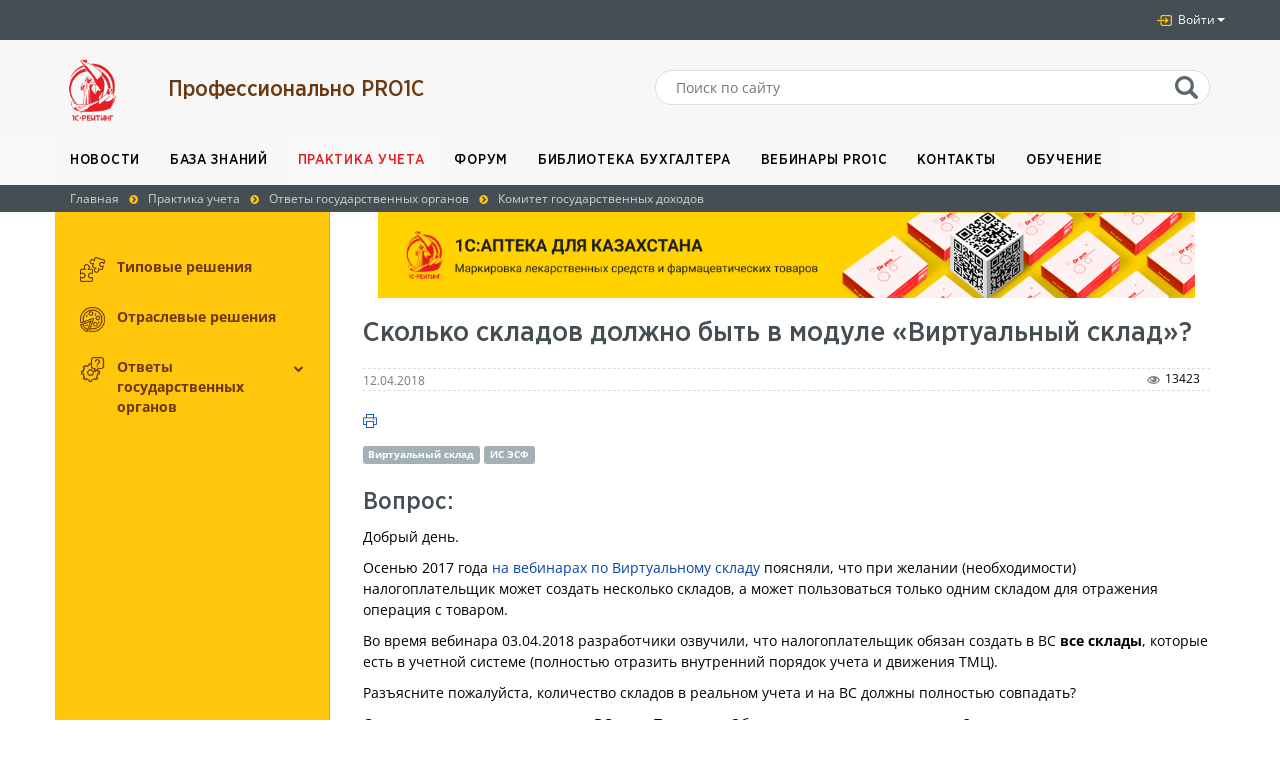

--- FILE ---
content_type: text/html; charset=UTF-8
request_url: https://pro1c.kz/hotline/komitet-gosudarstvennykh-dokhodov/skolko-skladov-dolzhno-byt-v-module-virtualnyy-sklad-/
body_size: 20774
content:

<!DOCTYPE html>
<html lang="ru">
<head itemscope itemtype="http://schema.org/WebSite">
    <title>Сколько складов должно быть в модуле «Виртуальный склад»?</title>
    <meta http-equiv="Content-Type" content="text/html; charset=UTF-8" />
<meta name="robots" content="index, follow" />
<meta name="keywords" content="ВС, виртуальный склад" />
<meta name="description" content="Сколько складов должно быть в модуле «Виртуальный склад»?" />
<link rel="canonical" href="https://pro1c.kz/hotline/komitet-gosudarstvennykh-dokhodov/skolko-skladov-dolzhno-byt-v-module-virtualnyy-sklad-/" />
<link href="https://maxcdn.bootstrapcdn.com/font-awesome/4.3.0/css/font-awesome.min.css" type="text/css"  rel="stylesheet" />
<link href="https://cdnjs.cloudflare.com/ajax/libs/simple-line-icons/2.4.1/css/simple-line-icons.css" type="text/css"  rel="stylesheet" />
<link href="/bitrix/components/arturgolubev/yandex.share/templates/.default/style.css?1614770589322" type="text/css"  rel="stylesheet" />
<link href="/local/templates/pro1c/components/bitrix/iblock.vote/pro1c_like/style.css?1495106218357" type="text/css"  rel="stylesheet" />
<link href="/local/templates/pro1c/components/mmkz/comment.tree/pro1c_adv_editor/style.css?1559040018591" type="text/css"  rel="stylesheet" />
<link href="/local/templates/pro1c/cleditor/jquery.cleditor.css?15401824651475" type="text/css"  rel="stylesheet" />
<link href="/local/templates/pro1c/css/bootstrap.css?1460111465146082" type="text/css"  data-template-style="true"  rel="stylesheet" />
<link href="/local/templates/pro1c/css/bootstrap_skin.css?15016457811978" type="text/css"  data-template-style="true"  rel="stylesheet" />
<link href="/local/templates/pro1c/css/style.css?175810687348428" type="text/css"  data-template-style="true"  rel="stylesheet" />
<link href="/local/templates/pro1c/css/media.css?16850021781378" type="text/css"  data-template-style="true"  rel="stylesheet" />
<link href="/local/templates/pro1c/slick/slick.css?14601114621729" type="text/css"  data-template-style="true"  rel="stylesheet" />
<link href="/local/templates/pro1c/slick/slick-theme.css?14601114623149" type="text/css"  data-template-style="true"  rel="stylesheet" />
<link href="/local/templates/pro1c/css/bootstrap-datetimepicker.min.css?14601114655058" type="text/css"  data-template-style="true"  rel="stylesheet" />
<link href="/local/templates/pro1c/css/glisse.css?14859430913034" type="text/css"  data-template-style="true"  rel="stylesheet" />
<link href="/local/templates/pro1c/css/app.css?1485860072775" type="text/css"  data-template-style="true"  rel="stylesheet" />
<link href="/local/templates/pro1c/magnific-popup/magnific-popup.min.css?15538575675136" type="text/css"  data-template-style="true"  rel="stylesheet" />
<link href="/local/templates/pro1c/css/sidebar.css?14860243799241" type="text/css"  data-template-style="true"  rel="stylesheet" />
<link href="/local/templates/pro1c/css/sidebar-bootstrap.css?14603780094278" type="text/css"  data-template-style="true"  rel="stylesheet" />
<link href="/local/templates/pro1c/components/bitrix/search.form/pro1c_header_search/style.css?1489830101205" type="text/css"  data-template-style="true"  rel="stylesheet" />
<link href="/local/templates/pro1c/styles.css?16418686441105" type="text/css"  data-template-style="true"  rel="stylesheet" />
<link href="/local/templates/pro1c/template_styles.css?1568263023459" type="text/css"  data-template-style="true"  rel="stylesheet" />
<script>if(!window.BX)window.BX={};if(!window.BX.message)window.BX.message=function(mess){if(typeof mess==='object'){for(let i in mess) {BX.message[i]=mess[i];} return true;}};</script>
<script>(window.BX||top.BX).message({"pull_server_enabled":"Y","pull_config_timestamp":1764842309,"shared_worker_allowed":"Y","pull_guest_mode":"N","pull_guest_user_id":0,"pull_worker_mtime":1767592708});(window.BX||top.BX).message({"PULL_OLD_REVISION":"Для продолжения корректной работы с сайтом необходимо перезагрузить страницу."});</script>
<script>(window.BX||top.BX).message({"JS_CORE_LOADING":"Загрузка...","JS_CORE_NO_DATA":"- Нет данных -","JS_CORE_WINDOW_CLOSE":"Закрыть","JS_CORE_WINDOW_EXPAND":"Развернуть","JS_CORE_WINDOW_NARROW":"Свернуть в окно","JS_CORE_WINDOW_SAVE":"Сохранить","JS_CORE_WINDOW_CANCEL":"Отменить","JS_CORE_WINDOW_CONTINUE":"Продолжить","JS_CORE_H":"ч","JS_CORE_M":"м","JS_CORE_S":"с","JSADM_AI_HIDE_EXTRA":"Скрыть лишние","JSADM_AI_ALL_NOTIF":"Показать все","JSADM_AUTH_REQ":"Требуется авторизация!","JS_CORE_WINDOW_AUTH":"Войти","JS_CORE_IMAGE_FULL":"Полный размер"});</script>

<script src="/bitrix/js/main/core/core.js?1754629767511455"></script>

<script>BX.Runtime.registerExtension({"name":"main.core","namespace":"BX","loaded":true});</script>
<script>BX.setJSList(["\/bitrix\/js\/main\/core\/core_ajax.js","\/bitrix\/js\/main\/core\/core_promise.js","\/bitrix\/js\/main\/polyfill\/promise\/js\/promise.js","\/bitrix\/js\/main\/loadext\/loadext.js","\/bitrix\/js\/main\/loadext\/extension.js","\/bitrix\/js\/main\/polyfill\/promise\/js\/promise.js","\/bitrix\/js\/main\/polyfill\/find\/js\/find.js","\/bitrix\/js\/main\/polyfill\/includes\/js\/includes.js","\/bitrix\/js\/main\/polyfill\/matches\/js\/matches.js","\/bitrix\/js\/ui\/polyfill\/closest\/js\/closest.js","\/bitrix\/js\/main\/polyfill\/fill\/main.polyfill.fill.js","\/bitrix\/js\/main\/polyfill\/find\/js\/find.js","\/bitrix\/js\/main\/polyfill\/matches\/js\/matches.js","\/bitrix\/js\/main\/polyfill\/core\/dist\/polyfill.bundle.js","\/bitrix\/js\/main\/core\/core.js","\/bitrix\/js\/main\/polyfill\/intersectionobserver\/js\/intersectionobserver.js","\/bitrix\/js\/main\/lazyload\/dist\/lazyload.bundle.js","\/bitrix\/js\/main\/polyfill\/core\/dist\/polyfill.bundle.js","\/bitrix\/js\/main\/parambag\/dist\/parambag.bundle.js"]);
</script>
<script>(window.BX||top.BX).message({"LANGUAGE_ID":"ru","FORMAT_DATE":"DD.MM.YYYY","FORMAT_DATETIME":"DD.MM.YYYY HH:MI:SS","COOKIE_PREFIX":"BITRIX_SM","SERVER_TZ_OFFSET":"18000","UTF_MODE":"Y","SITE_ID":"s1","SITE_DIR":"\/","USER_ID":"","SERVER_TIME":1769913745,"USER_TZ_OFFSET":0,"USER_TZ_AUTO":"Y","bitrix_sessid":"a09b1a4f05ab9a8d5efde028781476d2"});</script>


<script src="/bitrix/js/pull/protobuf/protobuf.js?1767592708274055"></script>
<script src="/bitrix/js/pull/protobuf/model.js?176759270870928"></script>
<script src="/bitrix/js/main/core/core_promise.js?16316241285220"></script>
<script src="/bitrix/js/rest/client/rest.client.js?176484234917414"></script>
<script src="/bitrix/js/pull/client/pull.client.js?176759270883861"></script>
<script src="/bitrix/js/main/cphttprequest.js?14601117926104"></script>
<meta name="facebook-domain-verification" content="j1w4u1c8ecsjvkhisur3in27i5uaad" />
<meta name="viewport" content="width=device-width, initial-scale=1">
<link rel="preload" href="/local/templates/pro1c/fonts/GothaProNarMed.woff2" as="font" type="font/woff2" crossorigin>
<link rel="preload" href="/local/templates/pro1c/fonts/GothaProNarMed.woff2" as="font" type="font/woff2" crossorigin>
<link rel="icon" type="image/png" href="/local/templates/pro1c/favicon/favicon-96x96.png" sizes="96x96">
<link rel="icon" type="image/svg+xml" href="/local/templates/pro1c/favicon/favicon.svg">
<link rel="shortcut icon" href="/local/templates/pro1c/favicon/favicon.ico">
<link rel="apple-touch-icon" sizes="180x180" href="/local/templates/pro1c/favicon/apple-touch-icon.png">
<meta name="apple-mobile-web-app-title" content="PRO1C">
<link rel="manifest" href="/local/templates/pro1c/favicon/site.webmanifest">
<script type="application/ld+json">{
    "@context": "https:\/\/schema.org",
    "@type": "NewsArticle",
    "headline": "Сколько складов должно быть в модуле «Виртуальный склад»?",
    "datePublished": "2018-04-12T00:00:00+06:00"
}</script>
<link rel="canonical" href="https://pro1c.kz/hotline/komitet-gosudarstvennykh-dokhodov/skolko-skladov-dolzhno-byt-v-module-virtualnyy-sklad-/"/>
<meta name="lastmod" content="2018-04-12T00:00:00+06:00">
<script src="//yastatic.net/share2/share.js" charset="UTF-8" async></script>
<script>var ajaxMessages = {wait:"Загрузка..."}</script>
<script src='https://www.google.com/recaptcha/api.js?hl=ru'></script>



<script src="/local/templates/pro1c/js/jquery-1.11.1.min.js?146011146595786"></script>
<script src="/local/templates/pro1c/js/moment-with-locales.min.js?1460111465153919"></script>
<script src="/local/templates/pro1c/js/bootstrap-datetimepicker.min.js?146011146523080"></script>
<script src="/local/templates/pro1c/js/bootstrap.min.js?146011146536868"></script>
<script src="/local/templates/pro1c/slick/slick.min.js?146011146240461"></script>
<script src="/local/templates/pro1c/js/scrollup.js?1650614220395"></script>
<script src="/local/templates/pro1c/js/glisse.js?148585478830770"></script>
<script src="/local/templates/pro1c/js/hammer.min.js?148523291713730"></script>
<script src="/local/templates/pro1c/js/sidebar.js?146011146521212"></script>
<script src="/local/templates/pro1c/js/submenu.js?1460111465648"></script>
<script src="/local/templates/pro1c/functional.js?15711274493508"></script>
<script src="/local/templates/pro1c/js/errInText.js?15350229902555"></script>
<script src="/local/templates/pro1c/magnific-popup/jquery.magnific-popup.min.js?157059574420216"></script>
<script src="/local/templates/pro1c/js/imgpopup.js?1570596734305"></script>
<script src="/local/templates/pro1c/js/print.js?1718274164472"></script>
<script src="/local/templates/pro1c/js/anchors.js?17370004741580"></script>
<script src="/local/templates/pro1c/cleditor/jquery.cleditor.min.js?154018246512828"></script>

    <meta name="yandex-verification" content="51904a29d9f29035" />
</head>
<body>

<!-- Global site tag (gtag.js) - Google Analytics -->
<script async src="https://www.googletagmanager.com/gtag/js?id=G-ERL408EP1V"></script>
<script>
    window.dataLayer = window.dataLayer || [];
    function gtag(){dataLayer.push(arguments);}
    gtag('js', new Date());

    gtag('config', 'G-ERL408EP1V');
</script>

<!-- Yandex.Metrika counter -->
<script type="text/javascript" data-skip-moving="true">
    (function(m,e,t,r,i,k,a){m[i]=m[i]||function(){(m[i].a=m[i].a||[]).push(arguments)};
        m[i].l=1*new Date();k=e.createElement(t),a=e.getElementsByTagName(t)[0],k.async=1,k.src=r,a.parentNode.insertBefore(k,a)})
    (window, document, "script", "https://mc.yandex.ru/metrika/tag.js", "ym");

    ym(34821665, "init", {
        clickmap:true,
        trackLinks:true,
        accurateTrackBounce:true,
        webvisor:true
    });
</script>
<noscript><div><img src="https://mc.yandex.ru/watch/34821665" style="position:absolute; left:-9999px;" alt="" /></div></noscript>
<!-- /Yandex.Metrika counter -->

<div id="wrapper">
    <header id="header">
        <div class="top_menu">
            <div class="container">
                <div class="row h-panel clearfix">
                    <nav class="footer_nav h-nav">
    </nav>
                    <nav class="h-auth pull-right">
                        <ul class="nav nav-pills navbar-right">
                                                                                                <li class="dropdown" role="presentation">
                                        <a
                                                href="#"
                                                class="dropdown-toggle"
                                                data-toggle="dropdown"
                                                role="button"
                                                aria-haspopup="true"
                                                aria-expanded="false"
                                                id="header-user-menu-trigger"
                                                style="display:inline-flex;align-items:center"
                                        >
                                            <i class="ic-enter" aria-hidden="true"></i>&nbsp;Войти
                                            <span class="caret"></span>
                                        </a>
                                        <ul class="dropdown-menu" aria-labelledby="header-user-menu-trigger">
                                            <li>
                                                
<a href="https://stsl.kz/oauth/authorize/?response_type=code&client_id=Z9rhakrym0glX3GzztXNhM56&redirect_uri=https%3A%2F%2Fpro1c.kz%2Foauth%2Fhandler.php" id="header-oauth-button">
    Вход через портал STSL</a>

<script>
    ;(function () {

        const button = document.getElementById('header-oauth-button');
        if (!button) {
            return;
        }

        button.addEventListener('click', function (event) {
            event.preventDefault();

            const features = {
                width: 400,
                height: 778,
                left: (window.innerWidth - 400) / 2,
                top: (window.innerHeight - 778) / 2,
            };
            if (features.left < 10) {
                features.width = window.innerWidth - 20;
                features.left = 10;
            }
            if (features.top < 10) {
                features.height = window.innerHeight - 20;
                features.top = 10;
            }

            let features_string = '';
            for (const feature in features) {
                if (!features.hasOwnProperty(feature)) {
                    continue;
                }
                if (features_string) {
                    features_string += ',';
                }
                features_string += feature + '=' + features[feature];
            }

            let width = 400;
            let height = 778;
            let left = (window.innerWidth - width) / 2;
            let top = (window.innerHeight - height) / 2;
            if (left < 10) {
                width = window.innerWidth - 20;
                left = 10;
            }
            if (top < 10) {
                height = window.innerWidth - 20;
                top = 10;
            }

            window.open(this.href, 'Вход с stsl', features_string);
        });

    })();
</script>
                                            </li>
                                            <li>
                                                <a
                                                        href="/hotline/komitet-gosudarstvennykh-dokhodov/skolko-skladov-dolzhno-byt-v-module-virtualnyy-sklad-/?login=Y"
                                                >
                                                    Войти через портал 1С:ИТС
                                                </a>
                                            </li>
                                        </ul>
                                    </li>
                                                                                    </ul>
                    </nav>
                </div>
            </div>
        </div>
                <div class="header-bottom">
            <div class="container">
                <div class="row">
                                            <div class="col-md-1 col-sm-6 col-xs-12">
                            <div class="logo">
                                <a href="/" title="Проф. PRO1С - клик переход на главную страницу">
                                    <img
                                            class="img-responsive"
                                            src="/local/templates/pro1c/img/logo-new.png"
                                            alt="Логотип"
                                    >
                                </a>
                            </div>
                        </div>
                        <div class="col-md-5 col-sm-6 col-xs-12">
                            <a
                                    href="/"
                                    class="header-title"
                                    title="Проф. PRO1С - клик переход на главную страницу"
                            >
                                <small>Профессионально PRO1C</small>
                            </a>
                        </div>
                                        <div class="col-md-6 col-xs-12 clearfix" itemscope itemtype="http://schema.org/WebSite">
                        <link itemprop="url" href="https://pro1c.kz/">
                        <form id="h-search" action="/search/" itemprop="potentialAction" itemscope itemtype="http://schema.org/SearchAction">
    <meta itemprop="target" content="https://pro1c.kz/search/index.php?q={q}" />
    <input itemprop="query-input" type="text" name="q" value="" size="15" placeholder="Поиск по сайту" />
    <input name="s" type="submit" value="" />
</form>
<div id="search-suggest"></div>

<script>
    $(function(){
        var sUrl, nForm, nInput, nSuggest, bAllowRequest = true, iTimeout = 500;
        
        nForm = $('#h-search');
        sUrl = $(nForm).attr('action');
        nInput = $(nForm).find('input[name="q"]');
        nSuggest = $('#search-suggest');
        
        // nInput.on('keyup', function(){
        //     if(bAllowRequest){
        //         bAllowRequest = false;
        //         setTimeout(getSuggest, iTimeout);
        //         iTimeout = 1500;
        //     }
        // });
        
        function getSuggest()
        {
            $.ajax({
                url: sUrl,
                data: {
                    q: $(nInput).val(),
                    AJAX_REQUEST: "Y"
                },
                dataType: 'html',
                method: "GET",
                success: function(sResponse){
                    if(sResponse != 'FALSE')
                    {
                        nSuggest.html(sResponse);
                        nSuggest.removeClass('hidden');
                    }
                }
            });
            
            bAllowRequest = true;
        }
        
        $('body').on('click', function(){
            nSuggest.addClass('hidden');
        });
    });
</script>                    </div>
                </div>
            </div>
        </div>
        <div class="nav navbar-default main_menu">
            <div class="container">
                <div class="row">
                    <div class="navbar-header">
                        <button
                                type="button"
                                class="navbar-toggle"
                                data-toggle="collapse"
                                data-target="#responsive-menu"
                        >
                            <span class="icon-bar"></span>
                            <span class="icon-bar"></span>
                            <span class="icon-bar"></span>
                        </button>
                    </div>
                    <div class="collapse navbar-collapse" id="responsive-menu">
                        
<ul class="nav navbar-nav">
    		        <li >
            <a href="/news/">Новости</a>
        </li>
		    		        <li >
            <a href="/articles/">База знаний</a>
        </li>
		    		        <li class="active">
            <a href="/hotline/">Практика учета</a>
        </li>
		    		        <li >
            <a href="/forum/">Форум</a>
        </li>
		    		        <li >
            <a href="/useful/">Библиотека бухгалтера</a>
        </li>
		    		        <li >
            <a href="/events/">Вебинары PRO1C</a>
        </li>
		    		        <li >
            <a href="/contacts/">Контакты</a>
        </li>
		    		        <li >
            <a href="/courses/">Обучение</a>
        </li>
		    </ul>
                    </div>
                </div>
            </div>
        </div>
                    <div class="breadcrumb_header"><div class="container"><div class="row"><ul class="breadcrumb" itemscope itemtype="https://schema.org/BreadcrumbList"><li itemprop="itemListElement" itemscope itemtype="https://schema.org/ListItem"><a itemprop="item" href="/"><span itemprop="name">Главная</span></a><meta itemprop="position" content="1"><i class="fa fa-chevron-circle-right"></i></li><li itemprop="itemListElement" itemscope itemtype="https://schema.org/ListItem"><a itemprop="item" href="/hotline/"><span itemprop="name">Практика учета</span></a><meta itemprop="position" content="2"><i class="fa fa-chevron-circle-right"></i></li><li itemprop="itemListElement" itemscope itemtype="https://schema.org/ListItem"><a itemprop="item" href="/hotline/otvety-gosudarstvennykh-organov/"><span itemprop="name">Ответы государственных органов</span></a><meta itemprop="position" content="3"><i class="fa fa-chevron-circle-right"></i></li><li class="active" itemprop="itemListElement" itemscope itemtype="https://schema.org/ListItem"><a itemprop="item" href="/hotline/komitet-gosudarstvennykh-dokhodov/"><span itemprop="name">Комитет государственных доходов</span></a><meta itemprop="position" content="4"></li></ul></div></div></div>            </header>

<div class="container">
    <div class="row relative">

        
<div data-sidebar="true" data-force-toggle="true" data-locked="true" data-hammer-scrollbar="true" class="sidebar-trigger sidebar-force-open sidebar-locked">
    <a class="sidebar-toggle" href="#"> <span class="sr-only">Sidebar toggle</span> <i class="fa fa-sidebar-toggle"></i> </a>
    <div class="sidebar-wrapper sidebar-default sidebar-open-init">
        <ul id="accordion-menu" class="accordion-menu sidebar-menu">
                                                <li>
                                                    <img src="/upload/iblock/400/40081bcbfb6caa35938764d3c79d9f6d.png" alt="Типовые решения"/>
                                                <a class="link_category" href="/hotline/tipovye-resheniya/">Типовые решения <!--span>()</span--></a>
                    </li>
                                                                <li>
                                                    <img src="/upload/iblock/4da/4da8b5c23b1f112e4e579172d2e1d806.png" alt="Отраслевые решения"/>
                                                <a class="link_category" href="/hotline/otraslevye-resheniya/">Отраслевые решения <!--span>()</span--></a>
                    </li>
                                                                <li>
                                                    <img src="/upload/iblock/d1f/d1f9f5379f32f118086a546ebb568cb2.png" alt="Ответы государственных органов"/>
                                                                        <a class="link_category" href="/hotline/otvety-gosudarstvennykh-organov/">Ответы государственных органов <!--span>()</span--></a>
                                                <a class="link"><i class="fa fa-chevron-down"></i></a>
                                                <ul class="submenu">
                                                    <li>
                                <a class="current" 
                                    href="/hotline/komitet-gosudarstvennykh-dokhodov/">
                                    Комитет государственных доходов <!--span>()</span-->
                                </a>
                            </li>
                                                    <li>
                                <a  
                                    href="/hotline/ministerstvo-zdravookhraneniya-i-sotsialnogo-razvitiya/">
                                    Министерство труда, министерство здравоохранения и социального развития <!--span>()</span-->
                                </a>
                            </li>
                                                </ul>
                    </li>
                                                </ul>
    </div>
</div>

<script type="text/javascript">
    //Мануал к плагину реализующему это меню утерян, поэтому такой костылек
    $(function(){
        if($('.selected')){
            $('.selected').click();
        }
    });
</script>
        <div class="container">
            <div class="row relative">
			<div class="col-md-9 col-md-offset-3">
                                        <div class="col-md-12 block_banners">
    <!--noindex-->
        <a target="_blank" href="https://pharmsolution.1c-rating.kz/?utm_source=pro1c&utm_medium=cpc&utm_campaign=battery" rel="nofollow">
            <img class="img-responsive" src="/upload/iblock/c18/8g7w4iy03vfwqrc271u1vs9ge002iq1w.jpg" alt=""/>
        </a>
    <!--/noindex-->
</div>
                                </div>

        
<div itemscope itemtype="https://schema.org/TechArticle" class="col-md-9 col-md-offset-3 inner_content">
    <h1 itemprop="headline">Сколько складов должно быть в модуле «Виртуальный склад»?</h1>
    <meta
        itemscope
        itemprop="mainEntityOfPage"
        itemType="https://schema.org/WebPage"
        itemid="/hotline/komitet-gosudarstvennykh-dokhodov/skolko-skladov-dolzhno-byt-v-module-virtualnyy-sklad-/"
    >
    

<script>
function toggleChevron(e) {
    $(e.target)
        .prev('.panel-heading')
        .find("i.indicator")
        .toggleClass('icon-plus icon-minus');
}
$('#content_anchor_list').on('hidden.bs.collapse', toggleChevron);
$('#content_anchor_list').on('shown.bs.collapse', toggleChevron);
</script>

<div id="detail_text" class="detail_text">
            <div class="detail_date" style="display:flex;align-items:center">
            <div>
                <small class="text-muted">
                    12.04.2018                </small>
            </div>
                <ul class="al-stats " style="margin-bottom: 0;padding-left:0;">
            <!--li><a href=""><i class="ic-likes"></i> 14</a></li-->
            <li><div class="favorites-btn" data-element="3654"></div></li>
            <li><i class="ic-views"></i>13423</li>
            <!--li><a href=""><i class="ic-comments"></i>24</a></li-->
        </ul>
                        <ul class="hidden-elements">
                <li>
                    <p>ID: -</p>
                    <p>Date: 01:02:2026                    </p>
                </li>
                <li>
                    <p><неавторизован></p>
                </li>
            </ul>
	</div>
<!--?global $USER;
if ($USER->IsAdmin()):?-->
<style>
    #print_frame {
        display: none;
    }
</style>
<div class="print_page__icon"><a href="" id="print" class="icon-printer"></a></div>
<!--?;endif?-->
        <ul class="list-unstyled tag_line_cons">
                </ul>
    <ul class="list-unstyled tag_line_cons">
                                                            <li>
                                <!--noindex-->
                                    <a target="_blank" href="" rel="nofollow">
                                        <span class="label label-default_lc">Виртуальный склад</span>
                                    </a>
                                <!--/noindex-->
                            </li>
                                                <li>
                                <!--noindex-->
                                    <a target="_blank" href="https://sko.kgd.gov.kz/ru/section/programmnoe-obespechenie" rel="nofollow">
                                        <span class="label label-default_lc">ИС ЭСФ</span>
                                    </a>
                                <!--/noindex-->
                            </li>
                                    </ul>

            <div itemprop="image" itemscope itemtype="https://schema.org/ImageObject"><link itemprop="url" href="https://pro1c.kz/local/templates/pro1c/img/logo.png" /><link itemprop="contentUrl" href="https://pro1c.kz/local/templates/pro1c/img/logo.png" /><meta itemprop="width" content="238"><meta itemprop="height" content="55"></div>        <div itemprop="author" itemscope itemtype="http://schema.org/Organization"><meta itemprop="name" content="TOO 1С-Рейтинг"><div itemprop="address" itemscope itemtype="http://schema.org/PostalAddress"><meta itemprop="addressCountry" content="Казахстан" /><meta itemprop="addressRegion" content="Восточно-Казахстанская область" /><meta itemprop="addressLocality" content="г. Усть-Каменогорск" /><meta itemprop="streetAddress" content="ул. Казахстан 27" /><meta itemprop="postalCode" content="070004" /></div><meta itemprop="telephone" content="8(7232)20-30-80" /></div><div itemprop="publisher" itemscope itemtype="http://schema.org/Organization"><div itemprop="logo" itemscope itemtype="https://schema.org/ImageObject"><link itemprop="url" href="https://pro1c.kz/local/templates/pro1c/img/logo.png" /><link itemprop="contentUrl" href="https://pro1c.kz/local/templates/pro1c/img/logo.png" /><meta itemprop="width" content="238"><meta itemprop="height" content="55"></div><meta itemprop="name" content="TOO 1С-Рейтинг"><div itemprop="address" itemscope itemtype="http://schema.org/PostalAddress"><meta itemprop="addressCountry" content="Казахстан" /><meta itemprop="addressRegion" content="Восточно-Казахстанская область" /><meta itemprop="addressLocality" content="г. Усть-Каменогорск" /><meta itemprop="streetAddress" content="ул. Казахстан 27" /><meta itemprop="postalCode" content="070004" /></div><meta itemprop="telephone" content="8(7232)20-30-80" /></div>
	        <div itemprop="articleBody" id="search_for_headers">
            		<h2>Вопрос:</h2>
<p>
	 Добрый день.&nbsp;
</p>
<p>
	 Осенью 2017 года <a target="_blank" href="http://pro1c.kz/news/zakonodatelstvo/vvod-v-pilotnuyu-ekspluatatsiyu-modulya-virtualnyy-sklad-is-esf/">на вебинарах по Виртуальному cкладу</a> поясняли, что при желании (необходимости) налогоплательщик может создать несколько складов, а может пользоваться только одним складом для отражения операция с товаром.&nbsp;
</p>
<p>
	 Во время вебинара 03.04.2018 разработчики озвучили, что налогоплательщик обязан создать в ВС <b>все склады</b>, которые есть в учетной системе (полностью отразить внутренний порядок учета и движения ТМЦ).&nbsp;
</p>
<p>
	 Разъясните пожалуйста, количество складов в реальном учета и на ВС должны полностью совпадать?&nbsp;
</p>
<p>
	 Создание нескольких складов на ВС – это Право или Обязанность налогоплательщика?
</p>
<h2>Ответ:</h2>
 <a target="_blank" href="https://dialog.egov.kz/questioncontroller/view?id=491232">Тенгебаев А.М. 12.04.2018, 09:11</a><br>
<p>
 <b>Количество складов</b>, отражаемых <b>в модуле «Виртуальный склад»</b> информационной системы «Электронные счета-фактуры», <b>должно соответствовать количеству фактически имеющихся у налогоплательщика складов, торговых точек</b>.
</p>
<p>
	 Данное требование предусмотрено необходимостью корректности списания товаров, числящихся на складах в учетных системах налогоплательщиков, и складах, создаваемых в модуле «Виртуальный склад».
</p>
<p>
</p>
<div class="inserter important_block">
	<div class="dummy_block">
 <i class="fa fa-info-circle" aria-hidden="true"></i>
	</div>
	<div class="text_block">
 <span style="font-size: 14pt;"><b>Полезно</b></span>
		<p>
 <a href="http://pro1c.kz/articles/virtualnyy-sklad-vs/virtualnyy-sklad-chto-eto/">Виртуальный склад - что это?</a>
		</p>
		<p>
 <a target="_blank" href="https://pro1c.kz/news/zakonodatelstvo/perechen-tovarov-kotorye-neobkhodimo-otrazhat-v-virtualnom-sklade-s-1-aprelya-2018-goda/">Перечень товаров, которые необходимо отражать в Виртуальном складе с 1 апреля 2018 года</a>
		</p>
		<p>
 <a target="_blank" href="https://pro1c.kz/articles/virtualnyy-sklad-vs/kak-vvesti-ostatki-po-tovaru-na-virtualnyy-sklad/">Как ввести остатки по товару на Виртуальный склад</a>
		</p>
	</div>
</div>
<p>
</p>
<p>
	 Источник:&nbsp;<a href="https://dialog.egov.kz/" target="_blank">Блог-платформа государственных органов Республики Казахстан&nbsp;</a><br>
</p>
<p>
 <img width="971" alt="Сколько складов должно быть в модуле «Виртуальный склад»" src="/files/hotline/zakon/2018-04-06-KGD-otv/2018-04-12_17h37_09.png" height="393" title="Сколько складов должно быть в модуле «Виртуальный склад»"><br>
</p>                    </div>
          	<div class="row">
        <ul class="al-stats pull-right">
            <!--li><a href=""><i class="ic-likes"></i> 14</a></li-->
			            	<li><i class="ic-views"></i>13423</li>
			            <!--li><a href=""><i class="ic-comments"></i>24</a></li-->
        </ul>
	</div>

        <div id="similiar_materials" class="related_info col-md-12">
            <div class="row bg_img">
                <div class="col-md-1 hidden-sm hidden-xs">
                    <!--i class="ic-info"></i-->
                </div>
                <div class="col-md-11 link_info_block">
                    <div class="row">
                        <div id="similiar_articles" class="col-md-6">
                            <h4 class="title_dark_heading">Статьи по теме:</h4>
                                                        
<ul class="list-unstyled">
            <li>
            <a href="/articles/virtualnyy-sklad-vs/pro-formirovanie-pasporta-proslezhivaemosti-v-is-esf-pri-eksporte-tovarov-v-eaes/">
                PRO формирование паспорта прослеживаемости в ИС ЭСФ при экспорте товаров в ЕАЭС            </a>
        </li>
            <li>
            <a href="/hotline/tipovye-resheniya/kak-zagruzit-dokument-sopostavlenie-snt-i-fno-328-00-s-portala-is-esf-v-1s/">
                Как загрузить документ Сопоставление СНТ и ФНО 328.00 с портала ИС ЭСФ в 1С?            </a>
        </li>
            <li>
            <a href="/hotline/tipovye-resheniya/pochemu-pri-sozdanii-snt-ili-esf-v-1s-dlya-kontragenta-pokupatel-postavshchik-ne-opredelyaetsya-kate/">
                Почему в 1С при создании СНТ или ЭСФ для иностранного контрагента (покупатель, поставщик) не устанавливается категория «Нерезидент»?            </a>
        </li>
    </ul>

                        </div>
                        <div id="similiar_pro" class="col-md-6">
                            <h4 class="title_dark_heading">Статьи PRO по этой же теме:</h4>
                                                        
<ul class="list-unstyled">
            <li>
            <a href="/articles/snt/pro-vypisku-snt-na-eksport/">
                PRO выписку СНТ на экспорт            </a>
        </li>
            <li>
            <a href="/articles/snt/pro-ispravlenie-snt-na-import/">
                PRO исправление СНТ на импорт            </a>
        </li>
            <li>
            <a href="/articles/snt/pro-podtverzhdenie-ili-otklonenie-snt-v-is-esf/">
                PRO подтверждение или отклонение СНТ в ИС ЭСФ            </a>
        </li>
    </ul>
                        </div>
                    </div>
                </div>
            </div>
        </div>
		<script>
            (function(){
                //На случай если ничего похожего не удалось найти
                var oArticles, oArticlesList, oPro, oProList, oSimiliarBlock;
                oArticles = $('#similiar_articles');
                oArticlesList = $('#similiar_articles ul');
                oPro = $('#similiar_pro');
                oProList = $('#similiar_pro ul');
                oSimiliarBlock = $('#similiar_materials');
console.log(oArticles);
                if(oArticlesList.length === 0 && oProList.length === 0){
                    oSimiliarBlock.remove();
                }else if(oArticlesList.length === 0){
                    oArticles.remove();
                    oPro
                        .removeClass('col-md-6')
                        .addClass('col-md-12');
                }else if(oProList.length === 0){
                    oPro.remove();
                    oArticles
                        .removeClass('col-md-6')
                        .addClass('col-md-12');
                }
            })();
        </script>

	</div>
<div id="show_detail_image" class="modal fade">
    <div class="modal-dialog">
        <div class="modal-content">
            <button type="button" class="close" data-dismiss="modal" aria-label="Close">
                <span aria-hidden="true">×</span></button>
            <img id="modal_image" src=""/>
            <button id="go_next_image" class="next_img"><i class="icon-arrow-right"></i></button>
            <button id="go_prev_image" class="prev_img"><i class="icon-arrow-left"></i></button>
        </div>
    </div>
</div>
<script>
    createGallery($('#detail_text img'));
</script>
<script>
    // (function(){
    //     //Создаем содержание статьи из заголовков h2, h3, h4
    //     var nDetailText = document.getElementById('search_for_headers');

    //     var nDTElements = nDetailText.getElementsByTagName('*');

    //     (function(){
    //         var iElemsLen = nDTElements.length;

    //         var oNode, nAnchor, nAnchorWrapper, iH2 = 0, iH3 = 0, iH4 = 0, i, sClassName, sInnerText, nContentAnchorList;

    //         var nAnchorList = document.getElementById('anchor_list');

    //         for(i = 0; i < iElemsLen; i++) {
    //             oNode = nDTElements[i];

    //             if(oNode.tagName === 'H2' || oNode.tagName === 'H3' || oNode.tagName === 'H4')
    //             {
    //                 if(oNode.tagName === 'H2') {
    //                     iH2++;
    //                     sClassName = 'anchor_h2';
    //                     sInnerText = '<span class="anchor_number">' + iH2 + '.</span> ' + '<span class="anchor_txt">' + oNode.innerText + '</span>';
    //                 }
    //                 else if(oNode.tagName === 'H3') {
    //                     iH3++;
    //                     sClassName = 'anchor_h3';
    //                     sInnerText = '<span class="anchor_number">' + iH2 + '.' + iH3 + '.</span> ' + '<span class="anchor_txt">' + oNode.innerText + '</span>';
    //                 }
    //                 else if(oNode.tagName === 'H4') {
    //                     iH4++;
    //                     sClassName = 'anchor_h4';
    //                     sInnerText = '<span class="anchor_number">' + iH2 + '.' + iH3 + '.' + iH4 +'.</span> ' + '<span class="anchor_txt">' + oNode.innerText + '</span>';
    //                 }

    //                 oNode.id = 'header_' + i;

    //                 nAnchor = undefined;
    //                 nAnchor = document.createElement('a');
    //                 nAnchor.innerHTML = sInnerText;
    //                 nAnchor.href = '#' + oNode.id;

    //                 nAnchorWrapper = document.createElement('p');
    //                 nAnchorWrapper.className = sClassName;
    //                 nAnchorWrapper.appendChild(nAnchor);

    //                 nAnchorList.appendChild(nAnchorWrapper);
    //             }
    //         }

    //         if(nAnchorList.childElementCount < 2) {
    //             nContentAnchorList = document.getElementById('content_anchor_list');

    //             nContentAnchorList.parentNode.removeChild(nContentAnchorList);
    //         }
    //     })();
    // })();
</script>

<div class="yandex-share-panel ar_al_right">
		<div class="ya-share-wrap"><div class="ya-share2" data-services="collections,vkontakte,facebook,odnoklassniki,twitter,gplus,moimir,blogger,delicious,digg,reddit,evernote,linkedin,lj,pocket,qzone,renren,sinaWeibo,surfingbird,tencentWeibo,tumblr,viber,whatsapp,skype,telegram"  data-limit="4" ></div></div>
</div>
<div class="iblock-vote" id="vote_3654" style="float: right;">

<script type="text/javascript">
if(!window.voteScript) window.voteScript =
{
	trace_vote: function(div, flag)
	{
		var my_div;
		var r = div.id.match(/^vote_(\d+)_(\d+)$/);
		for(var i = r[2]; i >= 0; i--)
		{
			my_div = document.getElementById('vote_'+r[1]+'_'+i);
			if(my_div)
			{
				if(flag)
				{
					if(!my_div.saved_class)
						my_div.saved_className = my_div.className;
					if(my_div.className!='star-active star-over')
						my_div.className = 'star-active star-over';
				}
				else
				{
					if(my_div.saved_className && my_div.className != my_div.saved_className)
						my_div.className = my_div.saved_className;
				}
			}
		}
		i = r[2]+1;
		while(my_div = document.getElementById('vote_'+r[1]+'_'+i))
		{
			if(my_div.saved_className && my_div.className != my_div.saved_className)
				my_div.className = my_div.saved_className;
			i++;
		}
	},
		do_vote: function(div, parent_id, arParams)
	{
		var r = div.id.match(/^vote_(\d+)_(\d+)$/);

		var vote_id = r[1];
		var vote_value = r[2];

		function __handler(data)
		{
			var obContainer = document.getElementById(parent_id);
			if (obContainer)
			{
				//16a �� ������������, ��� ������ �������� ������ ���� ������� (�������� div ��� table)
				var obResult = document.createElement("DIV");
				obResult.innerHTML = data;
				obContainer.parentNode.replaceChild(obResult.firstChild, obContainer);
			}
		}

		BX('wait_' + parent_id).innerHTML = BX.message('JS_CORE_LOADING');
				arParams['vote'] = 'Y';
		arParams['vote_id'] = vote_id;
		arParams['rating'] = vote_value;
				BX.ajax.post(
			'/bitrix/components/bitrix/iblock.vote/component.php',
			arParams,
			__handler
		);
			}
}
</script>


										                                <div style="float: left;" id="vote_3654_0"
                                                 class="btn btn-orange" title="Нравится"
                                                 onclick="voteScript.do_vote(this, 'vote_3654', {'SESSION_PARAMS':'153f52409b7a17d2b5303c00bb0b20d0','PAGE_PARAMS':{'ELEMENT_ID':'3654'},'sessid':'a09b1a4f05ab9a8d5efde028781476d2','AJAX_CALL':'Y'})">
                                                Нравится
                                </div>
                        						<div style="float: left; border: 1px solid lightgrey; padding: 4px 10px; margin: 10px; border-radius: 3px" id="wait_vote_3654">(Нет голосов)</div>
	
</div><div style="clear: both;"></div>
    <p>
        <a href="/hotline/" class="btn btn-blue">
            <i class="fa fa-chevron-left" aria-hidden="true"></i>
            Практика учета        </a>
    </p>
    Комментировать материалы сайта могут зарегистрированные пользователи.<br>
<a
    href="https://stsl.kz/oauth/authorize/?response_type=code&client_id=Z9rhakrym0glX3GzztXNhM56&redirect_uri=https%3A%2F%2Fpro1c.kz%2Foauth%2Fhandler.php"
    class="btn btn-orange"
    id="oauth-button-comment"
>
    Вход через портал STSL</a>
    <a
        href="/hotline/komitet-gosudarstvennykh-dokhodov/skolko-skladov-dolzhno-byt-v-module-virtualnyy-sklad-/?login=Y"
        class="btn btn-orange"
    >
        Войти через портал 1С:ИТС    </a>

<script>
    ;(function () {

        const button = document.getElementById('oauth-button-comment');
        if (!button) {
            return;
        }

        button.addEventListener('click', function (event) {
            event.preventDefault();

            const features = {
                width: 400,
                height: 778,
                left: (window.innerWidth - 400) / 2,
                top: (window.innerHeight - 778) / 2,
            };
            if (features.left < 10) {
                features.width = window.innerWidth - 20;
                features.left = 10;
            }
            if (features.top < 10) {
                features.height = window.innerHeight - 20;
                features.top = 10;
            }

            let features_string = '';
            for (const feature in features) {
                if (!features.hasOwnProperty(feature)) {
                    continue;
                }
                if (features_string) {
                    features_string += ',';
                }
                features_string += feature + '=' + features[feature];
            }

            let width = 400;
            let height = 778;
            let left = (window.innerWidth - width) / 2;
            let top = (window.innerHeight - height) / 2;
            if (left < 10) {
                width = window.innerWidth - 20;
                left = 10;
            }
            if (top < 10) {
                height = window.innerWidth - 20;
                top = 10;
            }

            window.open(this.href, 'Вход с stsl', features_string);
        });

    })();
</script>

    <div class="comments">
                    <h4 class="comments_title">
                2 комментариев            </h4>
        
                <hr>
        <ul id="comments_mmkz" class="media-list">
                                                                                                                                            <li id="comment_2367" class="media">
                                                <a class="pull-left" href="#">
                            <img
                                    class="media-object"
                                    src="/local/templates/pro1c/img/user-icon.svg"
                                    style="width:64px;height:64px"
                            >
<!--                            <img-->
<!--                                class="media-object"-->
<!--                                data-src="holder.js/64x64"-->
<!--                                alt="64x64"-->
<!--                                src="[data-uri]"-->
<!--                                style="width:64px;height:64px"-->
<!--                            >-->
                        </a>
                        <div class="media-body">
                            <h5 class="media-heading">Марина Нечайлова</h5>
                            <small class="text-muted">15.02.2021</small>
                            <div class="pull-right" data-comment-id="2367">
                                <div class="comment-votes" data-comment-id="2367">
                                    <form class="comment-vote-form comment-vote-form__positive" method="POST" action="/local/components/mmkz/comment.tree/ajax_comment_vote.php">
                                        <input type="hidden" name="COMMENT_ID" value="2367">
                                        <input type="hidden" name="VOTE" value="1">
                                        <input type="hidden" name="sessid" value="a09b1a4f05ab9a8d5efde028781476d2">
                                        <button type="submit" class="comment-vote-form__button comment-vote-form__button_plus">+</button>
                                        [<span class="comment-vote-form__value">0</span>]
                                    </form>
                                    <span class="comment-votes__separator">|</span>
                                    <form class="comment-vote-form comment-vote-form__negative" method="POST" action="/local/components/mmkz/comment.tree/ajax_comment_vote.php">
                                        [<span class="comment-vote-form__value">0</span>]
                                        <input type="hidden" name="COMMENT_ID" value="2367">
                                        <input type="hidden" name="VOTE" value="-1">
                                        <input type="hidden" name="sessid" value="a09b1a4f05ab9a8d5efde028781476d2">
                                        <button type="submit" class="comment-vote-form__button comment-vote-form__button_minus">-</button>
                                    </form>
                                </div>
                            </div>
                                                        <div class="comment-message">Здравствуйте. Работали&nbsp; в редакции 2,0. Создали склад Товары в пути для оприходования импорта по Инкотермс и т.п....Нужно ли создавать такой склад в системе ВС... Он ведь не фактический</div>                            <div class="comment_menu" data-comment-id="2367">
                                                                                                                            </div>
                                                                                                                                                                                        <div id="comment_2370" class="media">
                                                <a class="pull-left" href="#">
                            <img
                                    class="media-object"
                                    src="/local/templates/pro1c/img/user-icon.svg"
                                    style="width:64px;height:64px"
                            >
<!--                            <img-->
<!--                                class="media-object"-->
<!--                                data-src="holder.js/64x64"-->
<!--                                alt="64x64"-->
<!--                                src="[data-uri]"-->
<!--                                style="width:64px;height:64px"-->
<!--                            >-->
                        </a>
                        <div class="media-body">
                            <h5 class="media-heading">Ольга Мурзинцева</h5>
                            <small class="text-muted">16.02.2021</small>
                            <div class="pull-right" data-comment-id="2370">
                                <div class="comment-votes" data-comment-id="2370">
                                    <form class="comment-vote-form comment-vote-form__positive" method="POST" action="/local/components/mmkz/comment.tree/ajax_comment_vote.php">
                                        <input type="hidden" name="COMMENT_ID" value="2370">
                                        <input type="hidden" name="VOTE" value="1">
                                        <input type="hidden" name="sessid" value="a09b1a4f05ab9a8d5efde028781476d2">
                                        <button type="submit" class="comment-vote-form__button comment-vote-form__button_plus">+</button>
                                        [<span class="comment-vote-form__value">0</span>]
                                    </form>
                                    <span class="comment-votes__separator">|</span>
                                    <form class="comment-vote-form comment-vote-form__negative" method="POST" action="/local/components/mmkz/comment.tree/ajax_comment_vote.php">
                                        [<span class="comment-vote-form__value">0</span>]
                                        <input type="hidden" name="COMMENT_ID" value="2370">
                                        <input type="hidden" name="VOTE" value="-1">
                                        <input type="hidden" name="sessid" value="a09b1a4f05ab9a8d5efde028781476d2">
                                        <button type="submit" class="comment-vote-form__button comment-vote-form__button_minus">-</button>
                                    </form>
                                </div>
                            </div>
                                                        <div class="comment-message">Добрый день! По последним разъяснениям, количество виртуальных складов налогоплательщика может отличаться от фактического (кроме подакцизной продукции).&nbsp;</div>                            <div class="comment_menu" data-comment-id="2370">
                                                                                                                            </div>
                                                                                            </div></div>
                                                                                                                                    </ul>
    </div>

<script type="text/javascript">
    $(function () {
        // Замена поля нового комментария на CLEditor
        $('#mainCommField').cleditor({
            width: '100%',
            height: '100%'
        });

        // Указатель на форму CLEditor для ответа на комментарий/редактирования комментария
        /** @var {jquery} commForm */
        let commForm = null;
        $('#comment_submit').on('click', function () {
            $('#mmkz_comment input[name=ACTION]').val('COMM_ADD');
            addNoFollowToLinks($('#mmkz_comment textarea[name=MESSAGE]'));
            sendForm('ADD');
            return false;
        });

        $('.mmkz_answer').on('click', function () {
            let eDiv = $(this).parent();
            let iCommentID = $(eDiv).attr('data-comment-id');
            showForm(eDiv, iCommentID, 'COMM_ADD');
        });

        $('.mmkz_edit').on('click', function () {
            let eDiv = $(this).parent();
            let iCommentID = $(eDiv).attr('data-comment-id');
            showForm(eDiv, iCommentID, 'COMM_UPD');
            fillFields(iCommentID);
        });

        $('.mmkz_delete').on('click', function () {
            let iCommentID = $(this).parent().attr('data-comment-id');
            $(this).parent().parent().find('.comment-message').attr('id', 'targetCommentMessage');
            $('#mmkz_comment input[name=EDIT_COMMENT_ID]').val(iCommentID);
            $('#mmkz_comment input[name=ACTION]').val('COMM_DEL');
            sendForm('DEL');
        });

        $('.mmkz_approwe').on('click', function () {
            let iCommentID = $(this).parent().attr('data-comment-id');
            $(this).parent().parent().find('.comment-message').attr('id', 'targetCommentMessage');
            $('#mmkz_comment input[name=EDIT_COMMENT_ID]').val(iCommentID);
            $('#mmkz_comment input[name=ACTION]').val('COMM_APP');
            $('#mmkz_comment input[name=APPROWE').val(1);
            sendForm('APP');
        });

        $('.mmkz_vote_plus').on('click', function(){
            let iCommentID = $(this).parent().attr('data-comment-id');
            sendVote(iCommentID, 'VOTE_ADD', 1);
        });

        $('.mmkz_vote_minus').on('click', function(){
            let iCommentID = $(this).parent().attr('data-comment-id');
            sendVote(iCommentID, 'VOTE_ADD', -1);
        });

        $('.mmkz_vote_del').on('click', function(){
            let iCommentID = $(this).parent().attr('data-comment-id');
            sendVote(iCommentID, 'VOTE_DEL', 0);
        });

        /**
         * Добавление к всем тегам <a> параметра rel="nofollow"
         *
         * @param {jQuery} elem
         */
        function addNoFollowToLinks(elem)
        {
            elem.val(elem.val().replace(/<a href=/g, '<a rel="nofollow" href='));
        }

        /**
         * @param {string} sMessageType
         */
        function sendForm(sMessageType)
        {
            $.ajax({
                url: '/local/components/mmkz/comment.tree/ajax_comment_send.php',
                type: 'POST',
                dataType: 'json',
                data: {
                    ELEMENT_ID: $('#mmkz_comment input[name=ELEMENT_ID]').val(),
                    ACTION: $('#mmkz_comment input[name=ACTION]').val(),
                    AUTHOR_ID: $('#mmkz_comment input[name=AUTHOR_ID]').val(),
                    COMMENT_ID: $('#mmkz_comment input[name=COMMENT_ID]').val(),
                    AUTHOR_NAME: $('#mmkz_comment input[name=AUTHOR_NAME]').val(),
                    AUTHOR_EMAIL: $('#mmkz_comment input[name=AUTHOR_EMAIL]').val(),
                    MESSAGE: $('#mmkz_comment textarea[name=MESSAGE]').val(),
                    EDITING_MESSAGE: $('#targetCommentMessage').text(),
                    EDIT_COMMENT_ID: $('#mmkz_comment input[name=EDIT_COMMENT_ID]').val(),
                    sessid: 'a09b1a4f05ab9a8d5efde028781476d2'
                },
                success: function (oResult) {
                    if(oResult.SUCCESS) {
                        if (sMessageType === 'ADD') {
                            showMessage('ADD', 'SUCCESS', 'Сообщение успешно добавлено');
                        } else if (sMessageType === 'DEL') {
                            showMessage(
                                'DEL',
                                'SUCCESS',
                                'Сообщение успешно удалено',
                                $('#mmkz_comment input[name=EDIT_COMMENT_ID]').val()
                            );
                        } else if (sMessageType === 'APP') {
                            showMessage(
                                'APP',
                                'SUCCESS',
                                'Сообщение одобрено',
                                $('#mmkz_comment input[name=EDIT_COMMENT_ID]').val()
                            );
                        }
                    } else {
                        if (sMessageType === 'ADD') {
                            showMessage('ADD', 'ERROR', 'Не удалось добавить сообщение, попробуйте позже');
                        } else if (sMessageType === 'DEL') {
                            showMessage('DEL', 'ERROR', 'Не удалось удалить сообщение');
                        } else if (sMessageType === 'APP') {
                            showMessage('APP', 'ERROR', 'Не удалось одобрить сообщение');
                        }
                    }
                }
            });
        }

        /**
         * Отправка ответа на комментарий.
         *
         * @param {int} iCommentID
         * @param {string} sAction
         */
        function sendAnswer(iCommentID, sAction)
        {
            let $messageField = $('#mmkz_answer_form textarea[name=MESSAGE]');
            addNoFollowToLinks($messageField);
            $.ajax({
                url: '/local/components/mmkz/comment.tree/ajax_comment_send.php',
                type: 'POST',
                dataType: 'json',
                data: {
                    ELEMENT_ID: $('#mmkz_comment input[name=ELEMENT_ID]').val(),
                    ACTION: sAction,
                    AUTHOR_ID: $('#mmkz_comment input[name=AUTHOR_ID]').val(),
                    COMMENT_ID: iCommentID,
                    AUTHOR_NAME: $('#mmkz_answer_form input[name=AUTHOR_NAME]').val(),
                    AUTHOR_EMAIL: $('#mmkz_answer_form input[name=AUTHOR_EMAIL]').val(),
                    MESSAGE: $messageField.val(),
                    EDIT_COMMENT_ID: iCommentID,
                    sessid: 'a09b1a4f05ab9a8d5efde028781476d2'
                },
                success:
                    /**
                     * @param {object} oResult
                     * @param {bool} oResult.SUCCESS
                     */
                    function(oResult) {
                    if (oResult.SUCCESS) {
                        if (sAction === 'COMM_ADD') {
                            showMessage('EDIT', 'SUCCESS', 'Ответ успешно добавлен');
                        } else if (sAction === 'COMM_UPD') {
                            showMessage('DEL', 'SUCCESS', 'Комментарий успешно отредактирован');
                        }
                    } else {
                        if (sAction === 'COMM_ADD') {
                            showMessage('EDIT', 'ERROR', 'Не удалось добавить ответ, попробуйдет позже');
                        } else if (sAction === 'COMM_UPD') {
                            showMessage('DEL', 'ERROR', 'Не удалось отредактирвоать ответ, попробуйте позже');
                        }
                    }
                }
            });
        }

        /**
         * Автозаполнение полей формы на основании учётных данных текущего пользователя.
         *
         * @param {int} iCommentID
         */
        function fillFields(iCommentID)
        {
            $.ajax({
                url: '/local/components/mmkz/comment.tree/ajax_comment_send.php',
                type: 'GET',
                dataType: 'json',
                processData: true,
                contentType: false,
                data: {
                    ELEMENT_ID: '3654',
                    ACTION: 'COMM_GET',
                    EDIT_COMMENT_ID: iCommentID,
                    sessid:'a09b1a4f05ab9a8d5efde028781476d2'
                },
                success:
                    /**
                     * @param {object} oResult
                     * @param {object} oResult.COMMENT
                     * @param {string} oResult.COMMENT.ANONIMUS
                     * @param {string} oResult.COMMENT.AUTHOR_NAME
                     * @param {string} oResult.COMMENT.AUTHOR_EMAIL
                     */
                    function(oResult) {
                        $('#mmkz_answer_form textarea[name=MESSAGE]').val(oResult.COMMENT.MESSAGE);
                        if (commForm != null) {
                            commForm.updateFrame();
                        }
                        if (parseInt(oResult.COMMENT.ANONIMUS) === 1) {
                            let $authorNameField = $('#mmkz_answer_form input[name=AUTHOR_NAME]');
                            $authorNameField.val(oResult.COMMENT.AUTHOR_NAME);
                            $authorNameField.prop('disabled', false);
                            let $authorEmailField = $('#mmkz_answer_form input[name=AUTHOR_EMAIL]');
                            $authorEmailField.val(oResult.COMMENT.AUTHOR_EMAIL);
                            $authorEmailField.prop('disabled', false);
                        }
                    }
            });
        }

        /**
         * Отправить голосование за комментарий.
         *
         * @param {int} iCommentID
         * @param {string} sAction
         * @param {int} iValue
         */
        function sendVote(iCommentID, sAction, iValue)
        {
            $.ajax({
                url: '/local/components/mmkz/comment.tree/ajax_comment_send.php',
                type: 'POST',
                dataType: 'json',
                data: {
                    ELEMENT_ID: '3654',
                    ACTION: sAction,
                    COMMENT_ID: iCommentID,
                    REVIEWER_ID: '0',
                    VOTE_VALUE: iValue,
                    sessid: 'a09b1a4f05ab9a8d5efde028781476d2'
                },
                success:function(oResult) {
                    if (oResult.SUCCESS) {
                        console.log(sAction + ' ');
                    } else {
                        console.log(sAction + ' Ошибка!');
                    }
                }
            });
        }

        /**
         * Показать комментарий.
         *
         * @param {string} sForm
         * @param {string} sType
         * @param {string} sMessage
         * @param {int=} iCommentID
         */
        function showMessage(sForm, sType, sMessage, iCommentID)
        {
            $('.alert-success').remove();
            $('.alert-danger').remove();

            let sMessHtml = '<div class="alert alert-' + (sType === 'SUCCESS' ? 'success' : 'danger') + '">' + sMessage + '</div>';
            if (sForm === 'ADD') {
                $(sMessHtml).insertAfter($('#mmkz_comment #mainCommFieldCpt'));
            } else if (sForm === 'EDIT') {
                $('button.mmkz_answer_form').remove();
                $('#mmkz_answer_form').replaceWith(sMessHtml);
            } else if (sForm === 'APP') {
                let sSelector = '#comment_' + iCommentID;
                $(sMessHtml).insertAfter($(sSelector));
            }else if (sForm === 'DEL') {
                let sSelector = '#comment_' + iCommentID;
                if (sType === 'SUCCESS') {
                    $(sMessHtml).insertAfter($(sSelector));
                    $(sSelector).remove();
                } else {
                    $(sMessHtml).insertAfter($(sSelector));
                }
            }

            setTimeout(refreshCommentList, 2000);
        }

        /**
         * Обновить список комментариев.
         */
        function refreshCommentList()
        {
            $.ajax({
                url: '/local/components/mmkz/comment.tree/ajax_comment_get_list.php',
                type: 'GET',
                dataType: 'html',
                processData: true,
                contentType: false,
                data: {
                    ACTION: 'GET_LIST',
                    ELEMENT_ID: '3654',
                    PERMISSION: 'R',
                    sessid: 'a09b1a4f05ab9a8d5efde028781476d2'
                },
                success:function(sHtml){
                    $('ul#comments_mmkz').html(sHtml);
                    bindEvents();
                }
            });
        }

        /**
         * Показать форму публикации комментария.
         *
         * @param eDiv
         * @param {int} iCommentID
         * @param {string} sAction
         */
        function showForm(eDiv, iCommentID, sAction)
        {
            let $answerForm = $('.mmkz_answer_form');
            $answerForm.unbind('click');
            $answerForm.remove();
            $answerForm.remove();

            let sForm = '<div id="mmkz_answer_form" class="form-group"><label>' + 'Оставьте ответ</label>';
                            sForm += '<div class="form-group"><input type="text" name="AUTHOR_NAME" value="" placeholder="Введите имя"></div>';
                sForm += '<div class="form-group"><input type="text" name="AUTHOR_EMAIL" value="" placeholder="Введите е-майл"></div>';
                                    sForm += '<textarea name="MESSAGE" class="form-control" rows="3"></textarea></div><button type="submit" class="mmkz_answer_form btn btn-default btn-orange" data-comment_id="' + iCommentID + '">Ответить</button>';

            $(sForm).insertAfter($(eDiv).last('a'));
            commForm = $('#mmkz_answer_form textarea[name="MESSAGE"]').cleditor()[0];
            $('.mmkz_answer_form').on('click', function () { sendAnswer(iCommentID, sAction); });
        }

        /*
         * Обработка форм для голосования за комментарии.
         */
        $('.comment-vote-form').on('submit', function (event) {
            event.preventDefault();

            $.ajax($(this).attr('action'), {
                data: $(this).serialize(),
                method: $(this).attr('method'),
            }).done(function (data) {
                data = JSON.parse(data);
                $('.comment-votes[data-comment-id="' + data['COMMENT_ID'] + '"] .comment-vote-form__positive .comment-vote-form__value').text(data['POSITIVE_VOTES_COUNT']);
                $('.comment-votes[data-comment-id="' + data['COMMENT_ID'] + '"] .comment-vote-form__negative .comment-vote-form__value').text(data['NEGATIVE_VOTES_COUNT']);
                if (data['USER_VOTE'] > 0) {
                    $('.comment-votes[data-comment-id="' + data['COMMENT_ID'] + '"] .comment-vote-form__positive .comment-vote-form__button').addClass('comment-vote-form__button_voted');
                    $('.comment-votes[data-comment-id="' + data['COMMENT_ID'] + '"] .comment-vote-form__negative .comment-vote-form__button').removeClass('comment-vote-form__button_voted');
                } else if (data['USER_VOTE'] < 0) {
                    $('.comment-votes[data-comment-id="' + data['COMMENT_ID'] + '"] .comment-vote-form__positive .comment-vote-form__button').removeClass('comment-vote-form__button_voted');
                    $('.comment-votes[data-comment-id="' + data['COMMENT_ID'] + '"] .comment-vote-form__negative .comment-vote-form__button').addClass('comment-vote-form__button_voted');
                } else {
                    $('.comment-votes[data-comment-id="' + data['COMMENT_ID'] + '"] .comment-vote-form__positive .comment-vote-form__button').removeClass('comment-vote-form__button_voted');
                    $('.comment-votes[data-comment-id="' + data['COMMENT_ID'] + '"] .comment-vote-form__negative .comment-vote-form__button').removeClass('comment-vote-form__button_voted');
                }
                $('.comment-votes[data-comment-id="' + data['COMMENT_ID'] + '"] .comment-vote-form input[name="sessid"]').val(data['SESSID']);
            });
        });
    });
</script>
</div>

                </div>
        </div>
    </div>
</div>


</div><!-- wrapper -->
<footer id="footer">
    <div class="footer_top">
        <div class="container">
            <div class="row">
                <div class="col-md-8">
                    <nav class="footer_nav h-nav">
    </nav>
                </div>

                    <div class="col-md-4 text-right">
                        <button class="btn btn-border_orange" data-toggle="modal" data-target="#write_editor"><i class="icon-pencil"></i>Написать редактору</button>
                    </div>

                    
                    <div id="write_editor" class="modal fade" role="dialog" style="display: none;">
                        <div class="modal-dialog">
                            <div class="modal-content">
                                <div class="modal-header">
                                    <button type="button" class="close" data-dismiss="modal">×</button>
                                    <h4 class="modal-title"> Написать редактору </h4>
                                </div>
                                <div class="modal-body clearfix">
                                    <form id="write_to_editor" action="javascript:void(null);" enctype="multipart/form-data" method="POST">
                                        <input type="hidden" name="bx_sessid" id="bx_sessid" value="a09b1a4f05ab9a8d5efde028781476d2" />                                        <div id="wte_form_error" class="alert alert-danger hide">Error occured!</div>
                                        <div id="wte_form_success" class="alert alert-success hide alert__flx">
                                            <span>Success</span>
                                            <button type="button" class="btn btn-success" data-dismiss="modal">Закрыть окно</button>
                                        </div>
                                        <div id="write_to_editor_fields">
                                            <div class="form-group col-md-12" data-for="DETAIL_TEXT">
                                                <div class="col-md-3">
                                                    <label class="form-label">Сообщение<span class="starrequired">*</span></label>
                                                </div>
                                                <div class="col-md-9">
                                                    <textarea class="form-control" cols="90" rows="7" name="DETAIL_TEXT"></textarea>
                                                </div>
                                            </div>
                                            <div class="form-group col-md-12" data-for="USER_EMAIL">
                                                <div class="col-md-3">
                                                    <label class="form-label">Почта<span class="starrequired">*</span></label>
                                                </div>
                                                <div class="col-md-9">
                                                    <input class="form-control" type="email" name="USER_EMAIL" size="25" value="">
                                                </div>
                                            </div>
                                            <div class="form-group col-md-12" data-for="USER_NAME">
                                                <div class="col-md-3">
                                                    <label class="form-label">Имя<span class="starrequired">*</span></label>
                                                </div>
                                                <div class="col-md-9">
                                                    <input class="form-control" type="text" name="USER_NAME" size="25" value="">
                                                </div>
                                            </div>
                                            <div class="form-group col-md-12" data-for="USER_LAST_NAME">
                                                <div class="col-md-3">
                                                    <label class="form-label">Фамилия<span class="starrequired">*</span></label>
                                                </div>
                                                <div class="col-md-9">
                                                    <input class="form-control" type="text" name="USER_LAST_NAME" size="25" value="">
                                                </div>
                                            </div>
                                            <div class="form-group col-md-12" data-for="USER_PHONE">
                                                <div class="col-md-3">
                                                    <label class="form-label">Телефон<span class="starrequired">*</span></label>
                                                </div>
                                                <div class="col-md-9">
                                                    <input class="form-control" type="text" name="USER_PHONE" size="25" value="">
                                                </div>
                                            </div>
                                            <div class="form-group col-md-12" data-for="USER_FILES">
                                                <div class="col-md-3">
                                                    <label class="form-label">Файл</label>
                                                </div>
                                                <div class="col-md-9">
                                                    <input id="file_write_to_editor" type="file" size="30" name="USER_FILES">
                                                </div>
                                            </div>
                                            <div class="col-md-12">
                                                <div class="col-md-9 col-md-offset-3">
                                                    <button
                                                        class="g-recaptcha btn btn-orange"
                                                        data-sitekey="6LfdjYsUAAAAAA04X42Rbw7jv-knAyEalu__He0u"
                                                        data-callback="sendWriteToEditorForm"
                                                        data-badge="inline">
                                                        Отправить
                                                    </button>

                                                                                                    </div>
                                            </div>
                                        </div>
                                    </form>
                                </div>
                            </div>
                        </div>
                    </div>
            </div>
        </div>
    </div>
    <div class="footer_middle">
        <div class="container">
            <div class="row">
                <div class="col-md-7 our_projects">
                    <h4 class="footer_title">Наши проекты:</h4>
                    <ul>
                        <li><!--noindex--><a rel="nofollow" href="http://1c-rating.kz/" target="_blank"><img src="/local/templates/pro1c/img/1c-rating.png" alt="1C-Рейтинг"></a><!--/noindex--></li>
                        <li><!--noindex--><a rel="nofollow" href="http://bihost.kz/" target="_blank"><img src="/local/templates/pro1c/img/bihost.png" alt="Бихост"></a><!--/noindex--></li>
                        <!--li><a rel="nofollow" href="http://online.1c-rating.kz" target="_blank"><img src="/local/templates/pro1c/img/online.png" alt="Онлайн"></a></li-->
                        <li><!--noindex--><a rel="nofollow" href="http://arenda1c.1c-rating.kz" target="_blank"><img src="/local/templates/pro1c/img/arenda.png" alt="Аренда 1С"></a><!--/noindex--></li>
                    </ul>
                </div>
                <div class="col-md-5 social" itemscope itemtype="http://schema.org/Organization">
                    <h4 class="footer_title">Мы в соц. сетях:</h4>
                    <link itemprop="url" href="https://pro1c.kz/" />
                    <a itemprop="sameAs" rel="nofollow" href="https://www.instagram.com/pro1ckz/" title="Инстаграм страница PRO1C" class="social_instagram" target="_blank"> </a>
                    <a itemprop="sameAs" rel="nofollow" href="https://t.me/pro1ckz" title="Телеграм канал PRO1C" class="social_telegram" target="_blank"> </a>
                    <a itemprop="sameAs" rel="nofollow" href="https://t.me/pro1c_chat" title="Телеграм-чат" class="social_telegram" target="_blank"> </a>
                    <!--noindex-->
                    <!-- <a itemprop="sameAs" rel="nofollow" href="https://www.facebook.com/1C.Rating" class="social_fb" target="_blank"> </a> -->
                    <!--/noindex-->
                    <!--noindex-->
                    <!-- <a itemprop="sameAs" rel="nofollow" href="http://ok.ru/kz1c.rating" class="social_ok" target="_blank"> </a> -->
                    <!--/noindex-->
                    <!--noindex-->
                    <!-- <a itemprop="sameAs" rel="nofollow" href="https://twitter.com/1c_rating" class="social_tw" target="_blank"> </a> -->
                    <!--/noindex-->
                    <!--noindex-->
                    <!-- <a itemprop="sameAs" rel="nofollow" href="http://vk.com/1c_rating" class="social_vk" target="_blank"> </a> -->
                    <!--/noindex-->
                    <meta itemprop="name" content="TOO 1С-Рейтинг" />
                    <meta itemprop="telephone" content="8(7232)20-30-80" />
                    <div itemprop="address" itemscope itemtype="http://schema.org/PostalAddress"><meta itemprop="addressCountry" content="Казахстан" /><meta itemprop="addressRegion" content="Восточно-Казахстанская область" /><meta itemprop="addressLocality" content="г. Усть-Каменогорск" /><meta itemprop="streetAddress" content="ул. Казахстан 27" /><meta itemprop="postalCode" content="070004" /></div>                </div>
            </div>
        </div>
    </div>
    <div id="copy">
        <div class="container">
            <div class="row">
                <div class="col-md-12 copy"><small class="">©Копирование материала возможно только с согласия администрации сайта. Вся информация, опубликованная на этом сайте, носит исключительно информационный характер.</small></div>
                <div class="col-md-6"><small>© 2026 ТОО "1C-Рейтинг"</small></div>
                <div class="col-md-6 text-right">
                    <small>
                        <!--noindex--><a href="http://1c-rating.kz/web/" target="_blank" rel="nofollow">Создание сайта</a><!--/noindex--> - 1С-Рейтинг
                    </small>
                </div>
            </div>
        </div>
        <div class="container">
            <div class="row">
                <div class="col-md-1 pull-right">
                    <!-- Rating@Mail.ru logo -->
                    <!--noindex--><a target="_blank" href="http://top.mail.ru/jump?from=2787711">
                        <img src="//top-fwz1.mail.ru/counter?id=2787711;t=556;l=1"
                             height="40" width="88" alt="Рейтинг@Mail.ru">
                    </a><!--/noindex-->
                    <!-- //Rating@Mail.ru logo -->
                    <!-- Rating@Mail.ru counter -->
                    <script type="text/javascript">
                        var _tmr = window._tmr || (window._tmr = []);
                        _tmr.push({id: "2787711", type: "pageView", start: (new Date()).getTime()});
                        (function (d, w, id) {
                            if (d.getElementById(id))
                                return;
                            var ts = d.createElement("script");
                            ts.type = "text/javascript";
                            ts.async = true;
                            ts.id = id;
                            ts.src = (d.location.protocol == "https:" ? "https:" : "http:") + "//top-fwz1.mail.ru/js/code.js";
                            var f = function () {
                                var s = d.getElementsByTagName("script")[0];
                                s.parentNode.insertBefore(ts, s);
                            };
                            if (w.opera == "[object Opera]") {
                                d.addEventListener("DOMContentLoaded", f, false);
                            } else {
                                f();
                            }
                        })(document, window, "topmailru-code");
                    </script><noscript><div style="position:absolute;left:-10000px;">
                        <img src="//top-fwz1.mail.ru/counter?id=2787711;js=na" style="border:0;" height="1" width="1" alt="Рейтинг@Mail.ru" />
                    </div></noscript>
                    <!-- //Rating@Mail.ru counter -->
                </div>
                <div id="liveinternet_counter" class="col-md-1 pull-right">
                    <!--LiveInternet counter-->
                    <script type="text/javascript">
                        document.getElementById('liveinternet_counter').innerHTML = "<a href='//www.liveinternet.ru/click' " +
                                "target=_blank><img src='//counter.yadro.ru/hit?t17.6;r" +
                                escape(document.referrer) + ((typeof (screen) == "undefined") ? "" :
                                ";s" + screen.width + "*" + screen.height + "*" + (screen.colorDepth ?
                                        screen.colorDepth : screen.pixelDepth)) + ";u" + escape(document.URL) +
                                ";" + Math.random() +
                                "' alt='' title='LiveInternet: показано число просмотров за 24" +
                                " часа, посетителей за 24 часа и за сегодня' " +
                                "border='0' width='88' height='31'><\/a>";
                    </script>
                    <!-- /LiveInternet -->
                </div>
                <div class="col-md-1 pull-right">
                        <!-- ZERO.kz -->
                        <span id="_zero_68619">
                                                    </span>
                        <script type="text/javascript">
                                var _zero_kz_ = _zero_kz_ || [];
                                _zero_kz_.push(["id", 68619]);
                                _zero_kz_.push(["type", 1]);

                                (function () {
                                    var a = document.getElementsByTagName("script")[0],
                                s = document.createElement("script");
                                s.type = "text/javascript";
                                s.async = true;
                                s.src = (document.location.protocol == "https:" ? "https:" : "http:")
                                + "//c.zero.kz/z.js";
                                a.parentNode.insertBefore(s, a);
                                })();
                        </script>
                        <!-- End ZERO.kz -->
                </div>
            </div>
        </div>
    </div>
</footer>

    <script type="text/javascript">
        function addLink() {
            var body_element = document.getElementsByTagName('body')[0];
            var selection;
            selection = window.getSelection();
            var pagelink = "<br /><br /> Источник: <a href='" + document.location.href + "'>" + document.location.href + "</a><br />© pro1c.kz";
            var copytext = selection + pagelink;
            var newdiv = document.createElement('div');
            newdiv.style.position = 'absolute';
            newdiv.style.left = '-99999px';
            body_element.appendChild(newdiv);
            newdiv.innerHTML = copytext;
            selection.selectAllChildren(newdiv);
            window.setTimeout(function () {
                body_element.removeChild(newdiv);
            }, 0);
        }
        document.oncopy = addLink;
    </script>
    <script type="text/javascript">
    (function(i,s,o,g,r,a,m){i['GoogleAnalyticsObject']=r;i[r]=i[r]||function(){
            (i[r].q=i[r].q||[]).push(arguments)},i[r].l=1*new Date();a=s.createElement(o),
        m=s.getElementsByTagName(o)[0];a.async=1;a.src=g;m.parentNode.insertBefore(a,m)
    })(window,document,'script','https://www.google-analytics.com/analytics.js','ga');

    ga('create', 'UA-90651368-1', 'auto');
    ga('send', 'pageview');
</script>

<script>
    // Скрипт формы отправить заявку редактору
        /*document.getElementById('write_to_editor').addEventListener('submit', function(e){
            sendWriteToEditorForm();
        });*/

        var bNotFirstRequest = false;

        function sendWriteToEditorForm(){

            if(bNotFirstRequest)
            {
                clearFormMessages();
            }

            var oFormData = new FormData(document.forms.write_to_editor);

            var oXHR = new XMLHttpRequest();

            oXHR.open('POST', '/include/ajax_write_to_editor.php', true);

            oXHR.send(oFormData);

            oXHR.onreadystatechange = function(){
                if(this.readyState != 4) return;

                var jsonResponse = JSON.parse(this.response);

                formResultHandler(jsonResponse);
            }
        }

        function formResultHandler(jsonResponse)
        {
            bNotFirstRequest = true;

            if(jsonResponse.SUCCESS == 'Y'){

                document.querySelector('#wte_form_success span').innerText = jsonResponse.MESSAGE;
                document.getElementById('wte_form_success').classList.remove('hide');
                document.getElementById('write_to_editor_fields').classList.add('hide');

            }else if(jsonResponse.SUCCESS == 'N'){

                var nErrorMess = document.getElementById('wte_form_error');
                var sErrMess;

                if(typeof jsonResponse.ERROR == 'object')
                {
                    sErrMess = jsonResponse.ERROR.join(',<br />');
                }
                else
                {
                    sErrMess = jsonResponse.ERROR;
                }

                nErrorMess.innerHTML = sErrMess;
                nErrorMess.classList.remove('hide');

                for(var i = 0; i < jsonResponse.FIELD_ERROR.length; i++)
                {
                    var FieldError = jsonResponse.FIELD_ERROR[i];
                    var nFormGroup = document.querySelector('[data-for="'+FieldError.FIELD_NAME+'"]');
                    nFormGroup.classList.add('has-error');
                }

            }else{
                console.log('Похоже не ушел запрос');
            }
        }

        function clearFormMessages()
        {
            var nAlerts = document.querySelectorAll('#write_to_editor .alert');
            var nFormGroups = document.querySelectorAll('#write_to_editor .form-group');

            nAlerts.forEach(function(item){
                item.classList.add('hide');
            });

            nFormGroups.forEach(function(item){
                if(item.classList.contains('has-error'))
                {
                    item.classList.remove('has-error');
                }
            });
        }
</script>
<script>
    $(function(){
        $('.autoplay').slick({
            slidesToShow: 4,
            slidesToScroll: 2,
            autoplay: false,
            autoplaySpeed: 2000,
        });
    });
</script>
<script>
    $(function(){
        $('.responsive').slick({
            dots: false,
            infinite: false,
            speed: 300,
            slidesToShow: 4,
            slidesToScroll: 4,
            responsive: [
                {
                    breakpoint: 1024,
                    settings: {
                        slidesToShow: 3,
                        slidesToScroll: 3,
                        infinite: true,
                        dots: false
                    }
                },
                {
                    breakpoint: 600,
                    settings: {
                        slidesToShow: 2,
                        slidesToScroll: 2
                    }
                },
                {
                    breakpoint: 480,
                    settings: {
                        slidesToShow: 1,
                        slidesToScroll: 1
                    }
                }
                // You can unslick at a given breakpoint now by adding:
                // settings: "unslick"
                // instead of a settings object
            ]
        });
    });
</script>
<script>
    $(function(){
        $('.pics').glisse({
            changeSpeed: 550,
            speed: 500,
            effect: 'bounce',
            fullscreen: false
        });
    });
</script>
<script>
    $(function(){
        var oNodes = $('.pro1c_video_load');
        var oVideoAnchorReplacer = new VideoAnchorReplacer(oNodes);
        oVideoAnchorReplacer.initHandlers();
    });
</script>

<a href="#" class="scrollup">Наверх</a>


    <script src="/local/templates/pro1c/js/spoiler.js" data-skip-moving="true" defer></script>
</body>
</html>


--- FILE ---
content_type: text/html; charset=utf-8
request_url: https://www.google.com/recaptcha/api2/anchor?ar=1&k=6LfdjYsUAAAAAA04X42Rbw7jv-knAyEalu__He0u&co=aHR0cHM6Ly9wcm8xYy5rejo0NDM.&hl=ru&v=N67nZn4AqZkNcbeMu4prBgzg&size=invisible&badge=inline&anchor-ms=20000&execute-ms=30000&cb=lzn65obl32kv
body_size: 49815
content:
<!DOCTYPE HTML><html dir="ltr" lang="ru"><head><meta http-equiv="Content-Type" content="text/html; charset=UTF-8">
<meta http-equiv="X-UA-Compatible" content="IE=edge">
<title>reCAPTCHA</title>
<style type="text/css">
/* cyrillic-ext */
@font-face {
  font-family: 'Roboto';
  font-style: normal;
  font-weight: 400;
  font-stretch: 100%;
  src: url(//fonts.gstatic.com/s/roboto/v48/KFO7CnqEu92Fr1ME7kSn66aGLdTylUAMa3GUBHMdazTgWw.woff2) format('woff2');
  unicode-range: U+0460-052F, U+1C80-1C8A, U+20B4, U+2DE0-2DFF, U+A640-A69F, U+FE2E-FE2F;
}
/* cyrillic */
@font-face {
  font-family: 'Roboto';
  font-style: normal;
  font-weight: 400;
  font-stretch: 100%;
  src: url(//fonts.gstatic.com/s/roboto/v48/KFO7CnqEu92Fr1ME7kSn66aGLdTylUAMa3iUBHMdazTgWw.woff2) format('woff2');
  unicode-range: U+0301, U+0400-045F, U+0490-0491, U+04B0-04B1, U+2116;
}
/* greek-ext */
@font-face {
  font-family: 'Roboto';
  font-style: normal;
  font-weight: 400;
  font-stretch: 100%;
  src: url(//fonts.gstatic.com/s/roboto/v48/KFO7CnqEu92Fr1ME7kSn66aGLdTylUAMa3CUBHMdazTgWw.woff2) format('woff2');
  unicode-range: U+1F00-1FFF;
}
/* greek */
@font-face {
  font-family: 'Roboto';
  font-style: normal;
  font-weight: 400;
  font-stretch: 100%;
  src: url(//fonts.gstatic.com/s/roboto/v48/KFO7CnqEu92Fr1ME7kSn66aGLdTylUAMa3-UBHMdazTgWw.woff2) format('woff2');
  unicode-range: U+0370-0377, U+037A-037F, U+0384-038A, U+038C, U+038E-03A1, U+03A3-03FF;
}
/* math */
@font-face {
  font-family: 'Roboto';
  font-style: normal;
  font-weight: 400;
  font-stretch: 100%;
  src: url(//fonts.gstatic.com/s/roboto/v48/KFO7CnqEu92Fr1ME7kSn66aGLdTylUAMawCUBHMdazTgWw.woff2) format('woff2');
  unicode-range: U+0302-0303, U+0305, U+0307-0308, U+0310, U+0312, U+0315, U+031A, U+0326-0327, U+032C, U+032F-0330, U+0332-0333, U+0338, U+033A, U+0346, U+034D, U+0391-03A1, U+03A3-03A9, U+03B1-03C9, U+03D1, U+03D5-03D6, U+03F0-03F1, U+03F4-03F5, U+2016-2017, U+2034-2038, U+203C, U+2040, U+2043, U+2047, U+2050, U+2057, U+205F, U+2070-2071, U+2074-208E, U+2090-209C, U+20D0-20DC, U+20E1, U+20E5-20EF, U+2100-2112, U+2114-2115, U+2117-2121, U+2123-214F, U+2190, U+2192, U+2194-21AE, U+21B0-21E5, U+21F1-21F2, U+21F4-2211, U+2213-2214, U+2216-22FF, U+2308-230B, U+2310, U+2319, U+231C-2321, U+2336-237A, U+237C, U+2395, U+239B-23B7, U+23D0, U+23DC-23E1, U+2474-2475, U+25AF, U+25B3, U+25B7, U+25BD, U+25C1, U+25CA, U+25CC, U+25FB, U+266D-266F, U+27C0-27FF, U+2900-2AFF, U+2B0E-2B11, U+2B30-2B4C, U+2BFE, U+3030, U+FF5B, U+FF5D, U+1D400-1D7FF, U+1EE00-1EEFF;
}
/* symbols */
@font-face {
  font-family: 'Roboto';
  font-style: normal;
  font-weight: 400;
  font-stretch: 100%;
  src: url(//fonts.gstatic.com/s/roboto/v48/KFO7CnqEu92Fr1ME7kSn66aGLdTylUAMaxKUBHMdazTgWw.woff2) format('woff2');
  unicode-range: U+0001-000C, U+000E-001F, U+007F-009F, U+20DD-20E0, U+20E2-20E4, U+2150-218F, U+2190, U+2192, U+2194-2199, U+21AF, U+21E6-21F0, U+21F3, U+2218-2219, U+2299, U+22C4-22C6, U+2300-243F, U+2440-244A, U+2460-24FF, U+25A0-27BF, U+2800-28FF, U+2921-2922, U+2981, U+29BF, U+29EB, U+2B00-2BFF, U+4DC0-4DFF, U+FFF9-FFFB, U+10140-1018E, U+10190-1019C, U+101A0, U+101D0-101FD, U+102E0-102FB, U+10E60-10E7E, U+1D2C0-1D2D3, U+1D2E0-1D37F, U+1F000-1F0FF, U+1F100-1F1AD, U+1F1E6-1F1FF, U+1F30D-1F30F, U+1F315, U+1F31C, U+1F31E, U+1F320-1F32C, U+1F336, U+1F378, U+1F37D, U+1F382, U+1F393-1F39F, U+1F3A7-1F3A8, U+1F3AC-1F3AF, U+1F3C2, U+1F3C4-1F3C6, U+1F3CA-1F3CE, U+1F3D4-1F3E0, U+1F3ED, U+1F3F1-1F3F3, U+1F3F5-1F3F7, U+1F408, U+1F415, U+1F41F, U+1F426, U+1F43F, U+1F441-1F442, U+1F444, U+1F446-1F449, U+1F44C-1F44E, U+1F453, U+1F46A, U+1F47D, U+1F4A3, U+1F4B0, U+1F4B3, U+1F4B9, U+1F4BB, U+1F4BF, U+1F4C8-1F4CB, U+1F4D6, U+1F4DA, U+1F4DF, U+1F4E3-1F4E6, U+1F4EA-1F4ED, U+1F4F7, U+1F4F9-1F4FB, U+1F4FD-1F4FE, U+1F503, U+1F507-1F50B, U+1F50D, U+1F512-1F513, U+1F53E-1F54A, U+1F54F-1F5FA, U+1F610, U+1F650-1F67F, U+1F687, U+1F68D, U+1F691, U+1F694, U+1F698, U+1F6AD, U+1F6B2, U+1F6B9-1F6BA, U+1F6BC, U+1F6C6-1F6CF, U+1F6D3-1F6D7, U+1F6E0-1F6EA, U+1F6F0-1F6F3, U+1F6F7-1F6FC, U+1F700-1F7FF, U+1F800-1F80B, U+1F810-1F847, U+1F850-1F859, U+1F860-1F887, U+1F890-1F8AD, U+1F8B0-1F8BB, U+1F8C0-1F8C1, U+1F900-1F90B, U+1F93B, U+1F946, U+1F984, U+1F996, U+1F9E9, U+1FA00-1FA6F, U+1FA70-1FA7C, U+1FA80-1FA89, U+1FA8F-1FAC6, U+1FACE-1FADC, U+1FADF-1FAE9, U+1FAF0-1FAF8, U+1FB00-1FBFF;
}
/* vietnamese */
@font-face {
  font-family: 'Roboto';
  font-style: normal;
  font-weight: 400;
  font-stretch: 100%;
  src: url(//fonts.gstatic.com/s/roboto/v48/KFO7CnqEu92Fr1ME7kSn66aGLdTylUAMa3OUBHMdazTgWw.woff2) format('woff2');
  unicode-range: U+0102-0103, U+0110-0111, U+0128-0129, U+0168-0169, U+01A0-01A1, U+01AF-01B0, U+0300-0301, U+0303-0304, U+0308-0309, U+0323, U+0329, U+1EA0-1EF9, U+20AB;
}
/* latin-ext */
@font-face {
  font-family: 'Roboto';
  font-style: normal;
  font-weight: 400;
  font-stretch: 100%;
  src: url(//fonts.gstatic.com/s/roboto/v48/KFO7CnqEu92Fr1ME7kSn66aGLdTylUAMa3KUBHMdazTgWw.woff2) format('woff2');
  unicode-range: U+0100-02BA, U+02BD-02C5, U+02C7-02CC, U+02CE-02D7, U+02DD-02FF, U+0304, U+0308, U+0329, U+1D00-1DBF, U+1E00-1E9F, U+1EF2-1EFF, U+2020, U+20A0-20AB, U+20AD-20C0, U+2113, U+2C60-2C7F, U+A720-A7FF;
}
/* latin */
@font-face {
  font-family: 'Roboto';
  font-style: normal;
  font-weight: 400;
  font-stretch: 100%;
  src: url(//fonts.gstatic.com/s/roboto/v48/KFO7CnqEu92Fr1ME7kSn66aGLdTylUAMa3yUBHMdazQ.woff2) format('woff2');
  unicode-range: U+0000-00FF, U+0131, U+0152-0153, U+02BB-02BC, U+02C6, U+02DA, U+02DC, U+0304, U+0308, U+0329, U+2000-206F, U+20AC, U+2122, U+2191, U+2193, U+2212, U+2215, U+FEFF, U+FFFD;
}
/* cyrillic-ext */
@font-face {
  font-family: 'Roboto';
  font-style: normal;
  font-weight: 500;
  font-stretch: 100%;
  src: url(//fonts.gstatic.com/s/roboto/v48/KFO7CnqEu92Fr1ME7kSn66aGLdTylUAMa3GUBHMdazTgWw.woff2) format('woff2');
  unicode-range: U+0460-052F, U+1C80-1C8A, U+20B4, U+2DE0-2DFF, U+A640-A69F, U+FE2E-FE2F;
}
/* cyrillic */
@font-face {
  font-family: 'Roboto';
  font-style: normal;
  font-weight: 500;
  font-stretch: 100%;
  src: url(//fonts.gstatic.com/s/roboto/v48/KFO7CnqEu92Fr1ME7kSn66aGLdTylUAMa3iUBHMdazTgWw.woff2) format('woff2');
  unicode-range: U+0301, U+0400-045F, U+0490-0491, U+04B0-04B1, U+2116;
}
/* greek-ext */
@font-face {
  font-family: 'Roboto';
  font-style: normal;
  font-weight: 500;
  font-stretch: 100%;
  src: url(//fonts.gstatic.com/s/roboto/v48/KFO7CnqEu92Fr1ME7kSn66aGLdTylUAMa3CUBHMdazTgWw.woff2) format('woff2');
  unicode-range: U+1F00-1FFF;
}
/* greek */
@font-face {
  font-family: 'Roboto';
  font-style: normal;
  font-weight: 500;
  font-stretch: 100%;
  src: url(//fonts.gstatic.com/s/roboto/v48/KFO7CnqEu92Fr1ME7kSn66aGLdTylUAMa3-UBHMdazTgWw.woff2) format('woff2');
  unicode-range: U+0370-0377, U+037A-037F, U+0384-038A, U+038C, U+038E-03A1, U+03A3-03FF;
}
/* math */
@font-face {
  font-family: 'Roboto';
  font-style: normal;
  font-weight: 500;
  font-stretch: 100%;
  src: url(//fonts.gstatic.com/s/roboto/v48/KFO7CnqEu92Fr1ME7kSn66aGLdTylUAMawCUBHMdazTgWw.woff2) format('woff2');
  unicode-range: U+0302-0303, U+0305, U+0307-0308, U+0310, U+0312, U+0315, U+031A, U+0326-0327, U+032C, U+032F-0330, U+0332-0333, U+0338, U+033A, U+0346, U+034D, U+0391-03A1, U+03A3-03A9, U+03B1-03C9, U+03D1, U+03D5-03D6, U+03F0-03F1, U+03F4-03F5, U+2016-2017, U+2034-2038, U+203C, U+2040, U+2043, U+2047, U+2050, U+2057, U+205F, U+2070-2071, U+2074-208E, U+2090-209C, U+20D0-20DC, U+20E1, U+20E5-20EF, U+2100-2112, U+2114-2115, U+2117-2121, U+2123-214F, U+2190, U+2192, U+2194-21AE, U+21B0-21E5, U+21F1-21F2, U+21F4-2211, U+2213-2214, U+2216-22FF, U+2308-230B, U+2310, U+2319, U+231C-2321, U+2336-237A, U+237C, U+2395, U+239B-23B7, U+23D0, U+23DC-23E1, U+2474-2475, U+25AF, U+25B3, U+25B7, U+25BD, U+25C1, U+25CA, U+25CC, U+25FB, U+266D-266F, U+27C0-27FF, U+2900-2AFF, U+2B0E-2B11, U+2B30-2B4C, U+2BFE, U+3030, U+FF5B, U+FF5D, U+1D400-1D7FF, U+1EE00-1EEFF;
}
/* symbols */
@font-face {
  font-family: 'Roboto';
  font-style: normal;
  font-weight: 500;
  font-stretch: 100%;
  src: url(//fonts.gstatic.com/s/roboto/v48/KFO7CnqEu92Fr1ME7kSn66aGLdTylUAMaxKUBHMdazTgWw.woff2) format('woff2');
  unicode-range: U+0001-000C, U+000E-001F, U+007F-009F, U+20DD-20E0, U+20E2-20E4, U+2150-218F, U+2190, U+2192, U+2194-2199, U+21AF, U+21E6-21F0, U+21F3, U+2218-2219, U+2299, U+22C4-22C6, U+2300-243F, U+2440-244A, U+2460-24FF, U+25A0-27BF, U+2800-28FF, U+2921-2922, U+2981, U+29BF, U+29EB, U+2B00-2BFF, U+4DC0-4DFF, U+FFF9-FFFB, U+10140-1018E, U+10190-1019C, U+101A0, U+101D0-101FD, U+102E0-102FB, U+10E60-10E7E, U+1D2C0-1D2D3, U+1D2E0-1D37F, U+1F000-1F0FF, U+1F100-1F1AD, U+1F1E6-1F1FF, U+1F30D-1F30F, U+1F315, U+1F31C, U+1F31E, U+1F320-1F32C, U+1F336, U+1F378, U+1F37D, U+1F382, U+1F393-1F39F, U+1F3A7-1F3A8, U+1F3AC-1F3AF, U+1F3C2, U+1F3C4-1F3C6, U+1F3CA-1F3CE, U+1F3D4-1F3E0, U+1F3ED, U+1F3F1-1F3F3, U+1F3F5-1F3F7, U+1F408, U+1F415, U+1F41F, U+1F426, U+1F43F, U+1F441-1F442, U+1F444, U+1F446-1F449, U+1F44C-1F44E, U+1F453, U+1F46A, U+1F47D, U+1F4A3, U+1F4B0, U+1F4B3, U+1F4B9, U+1F4BB, U+1F4BF, U+1F4C8-1F4CB, U+1F4D6, U+1F4DA, U+1F4DF, U+1F4E3-1F4E6, U+1F4EA-1F4ED, U+1F4F7, U+1F4F9-1F4FB, U+1F4FD-1F4FE, U+1F503, U+1F507-1F50B, U+1F50D, U+1F512-1F513, U+1F53E-1F54A, U+1F54F-1F5FA, U+1F610, U+1F650-1F67F, U+1F687, U+1F68D, U+1F691, U+1F694, U+1F698, U+1F6AD, U+1F6B2, U+1F6B9-1F6BA, U+1F6BC, U+1F6C6-1F6CF, U+1F6D3-1F6D7, U+1F6E0-1F6EA, U+1F6F0-1F6F3, U+1F6F7-1F6FC, U+1F700-1F7FF, U+1F800-1F80B, U+1F810-1F847, U+1F850-1F859, U+1F860-1F887, U+1F890-1F8AD, U+1F8B0-1F8BB, U+1F8C0-1F8C1, U+1F900-1F90B, U+1F93B, U+1F946, U+1F984, U+1F996, U+1F9E9, U+1FA00-1FA6F, U+1FA70-1FA7C, U+1FA80-1FA89, U+1FA8F-1FAC6, U+1FACE-1FADC, U+1FADF-1FAE9, U+1FAF0-1FAF8, U+1FB00-1FBFF;
}
/* vietnamese */
@font-face {
  font-family: 'Roboto';
  font-style: normal;
  font-weight: 500;
  font-stretch: 100%;
  src: url(//fonts.gstatic.com/s/roboto/v48/KFO7CnqEu92Fr1ME7kSn66aGLdTylUAMa3OUBHMdazTgWw.woff2) format('woff2');
  unicode-range: U+0102-0103, U+0110-0111, U+0128-0129, U+0168-0169, U+01A0-01A1, U+01AF-01B0, U+0300-0301, U+0303-0304, U+0308-0309, U+0323, U+0329, U+1EA0-1EF9, U+20AB;
}
/* latin-ext */
@font-face {
  font-family: 'Roboto';
  font-style: normal;
  font-weight: 500;
  font-stretch: 100%;
  src: url(//fonts.gstatic.com/s/roboto/v48/KFO7CnqEu92Fr1ME7kSn66aGLdTylUAMa3KUBHMdazTgWw.woff2) format('woff2');
  unicode-range: U+0100-02BA, U+02BD-02C5, U+02C7-02CC, U+02CE-02D7, U+02DD-02FF, U+0304, U+0308, U+0329, U+1D00-1DBF, U+1E00-1E9F, U+1EF2-1EFF, U+2020, U+20A0-20AB, U+20AD-20C0, U+2113, U+2C60-2C7F, U+A720-A7FF;
}
/* latin */
@font-face {
  font-family: 'Roboto';
  font-style: normal;
  font-weight: 500;
  font-stretch: 100%;
  src: url(//fonts.gstatic.com/s/roboto/v48/KFO7CnqEu92Fr1ME7kSn66aGLdTylUAMa3yUBHMdazQ.woff2) format('woff2');
  unicode-range: U+0000-00FF, U+0131, U+0152-0153, U+02BB-02BC, U+02C6, U+02DA, U+02DC, U+0304, U+0308, U+0329, U+2000-206F, U+20AC, U+2122, U+2191, U+2193, U+2212, U+2215, U+FEFF, U+FFFD;
}
/* cyrillic-ext */
@font-face {
  font-family: 'Roboto';
  font-style: normal;
  font-weight: 900;
  font-stretch: 100%;
  src: url(//fonts.gstatic.com/s/roboto/v48/KFO7CnqEu92Fr1ME7kSn66aGLdTylUAMa3GUBHMdazTgWw.woff2) format('woff2');
  unicode-range: U+0460-052F, U+1C80-1C8A, U+20B4, U+2DE0-2DFF, U+A640-A69F, U+FE2E-FE2F;
}
/* cyrillic */
@font-face {
  font-family: 'Roboto';
  font-style: normal;
  font-weight: 900;
  font-stretch: 100%;
  src: url(//fonts.gstatic.com/s/roboto/v48/KFO7CnqEu92Fr1ME7kSn66aGLdTylUAMa3iUBHMdazTgWw.woff2) format('woff2');
  unicode-range: U+0301, U+0400-045F, U+0490-0491, U+04B0-04B1, U+2116;
}
/* greek-ext */
@font-face {
  font-family: 'Roboto';
  font-style: normal;
  font-weight: 900;
  font-stretch: 100%;
  src: url(//fonts.gstatic.com/s/roboto/v48/KFO7CnqEu92Fr1ME7kSn66aGLdTylUAMa3CUBHMdazTgWw.woff2) format('woff2');
  unicode-range: U+1F00-1FFF;
}
/* greek */
@font-face {
  font-family: 'Roboto';
  font-style: normal;
  font-weight: 900;
  font-stretch: 100%;
  src: url(//fonts.gstatic.com/s/roboto/v48/KFO7CnqEu92Fr1ME7kSn66aGLdTylUAMa3-UBHMdazTgWw.woff2) format('woff2');
  unicode-range: U+0370-0377, U+037A-037F, U+0384-038A, U+038C, U+038E-03A1, U+03A3-03FF;
}
/* math */
@font-face {
  font-family: 'Roboto';
  font-style: normal;
  font-weight: 900;
  font-stretch: 100%;
  src: url(//fonts.gstatic.com/s/roboto/v48/KFO7CnqEu92Fr1ME7kSn66aGLdTylUAMawCUBHMdazTgWw.woff2) format('woff2');
  unicode-range: U+0302-0303, U+0305, U+0307-0308, U+0310, U+0312, U+0315, U+031A, U+0326-0327, U+032C, U+032F-0330, U+0332-0333, U+0338, U+033A, U+0346, U+034D, U+0391-03A1, U+03A3-03A9, U+03B1-03C9, U+03D1, U+03D5-03D6, U+03F0-03F1, U+03F4-03F5, U+2016-2017, U+2034-2038, U+203C, U+2040, U+2043, U+2047, U+2050, U+2057, U+205F, U+2070-2071, U+2074-208E, U+2090-209C, U+20D0-20DC, U+20E1, U+20E5-20EF, U+2100-2112, U+2114-2115, U+2117-2121, U+2123-214F, U+2190, U+2192, U+2194-21AE, U+21B0-21E5, U+21F1-21F2, U+21F4-2211, U+2213-2214, U+2216-22FF, U+2308-230B, U+2310, U+2319, U+231C-2321, U+2336-237A, U+237C, U+2395, U+239B-23B7, U+23D0, U+23DC-23E1, U+2474-2475, U+25AF, U+25B3, U+25B7, U+25BD, U+25C1, U+25CA, U+25CC, U+25FB, U+266D-266F, U+27C0-27FF, U+2900-2AFF, U+2B0E-2B11, U+2B30-2B4C, U+2BFE, U+3030, U+FF5B, U+FF5D, U+1D400-1D7FF, U+1EE00-1EEFF;
}
/* symbols */
@font-face {
  font-family: 'Roboto';
  font-style: normal;
  font-weight: 900;
  font-stretch: 100%;
  src: url(//fonts.gstatic.com/s/roboto/v48/KFO7CnqEu92Fr1ME7kSn66aGLdTylUAMaxKUBHMdazTgWw.woff2) format('woff2');
  unicode-range: U+0001-000C, U+000E-001F, U+007F-009F, U+20DD-20E0, U+20E2-20E4, U+2150-218F, U+2190, U+2192, U+2194-2199, U+21AF, U+21E6-21F0, U+21F3, U+2218-2219, U+2299, U+22C4-22C6, U+2300-243F, U+2440-244A, U+2460-24FF, U+25A0-27BF, U+2800-28FF, U+2921-2922, U+2981, U+29BF, U+29EB, U+2B00-2BFF, U+4DC0-4DFF, U+FFF9-FFFB, U+10140-1018E, U+10190-1019C, U+101A0, U+101D0-101FD, U+102E0-102FB, U+10E60-10E7E, U+1D2C0-1D2D3, U+1D2E0-1D37F, U+1F000-1F0FF, U+1F100-1F1AD, U+1F1E6-1F1FF, U+1F30D-1F30F, U+1F315, U+1F31C, U+1F31E, U+1F320-1F32C, U+1F336, U+1F378, U+1F37D, U+1F382, U+1F393-1F39F, U+1F3A7-1F3A8, U+1F3AC-1F3AF, U+1F3C2, U+1F3C4-1F3C6, U+1F3CA-1F3CE, U+1F3D4-1F3E0, U+1F3ED, U+1F3F1-1F3F3, U+1F3F5-1F3F7, U+1F408, U+1F415, U+1F41F, U+1F426, U+1F43F, U+1F441-1F442, U+1F444, U+1F446-1F449, U+1F44C-1F44E, U+1F453, U+1F46A, U+1F47D, U+1F4A3, U+1F4B0, U+1F4B3, U+1F4B9, U+1F4BB, U+1F4BF, U+1F4C8-1F4CB, U+1F4D6, U+1F4DA, U+1F4DF, U+1F4E3-1F4E6, U+1F4EA-1F4ED, U+1F4F7, U+1F4F9-1F4FB, U+1F4FD-1F4FE, U+1F503, U+1F507-1F50B, U+1F50D, U+1F512-1F513, U+1F53E-1F54A, U+1F54F-1F5FA, U+1F610, U+1F650-1F67F, U+1F687, U+1F68D, U+1F691, U+1F694, U+1F698, U+1F6AD, U+1F6B2, U+1F6B9-1F6BA, U+1F6BC, U+1F6C6-1F6CF, U+1F6D3-1F6D7, U+1F6E0-1F6EA, U+1F6F0-1F6F3, U+1F6F7-1F6FC, U+1F700-1F7FF, U+1F800-1F80B, U+1F810-1F847, U+1F850-1F859, U+1F860-1F887, U+1F890-1F8AD, U+1F8B0-1F8BB, U+1F8C0-1F8C1, U+1F900-1F90B, U+1F93B, U+1F946, U+1F984, U+1F996, U+1F9E9, U+1FA00-1FA6F, U+1FA70-1FA7C, U+1FA80-1FA89, U+1FA8F-1FAC6, U+1FACE-1FADC, U+1FADF-1FAE9, U+1FAF0-1FAF8, U+1FB00-1FBFF;
}
/* vietnamese */
@font-face {
  font-family: 'Roboto';
  font-style: normal;
  font-weight: 900;
  font-stretch: 100%;
  src: url(//fonts.gstatic.com/s/roboto/v48/KFO7CnqEu92Fr1ME7kSn66aGLdTylUAMa3OUBHMdazTgWw.woff2) format('woff2');
  unicode-range: U+0102-0103, U+0110-0111, U+0128-0129, U+0168-0169, U+01A0-01A1, U+01AF-01B0, U+0300-0301, U+0303-0304, U+0308-0309, U+0323, U+0329, U+1EA0-1EF9, U+20AB;
}
/* latin-ext */
@font-face {
  font-family: 'Roboto';
  font-style: normal;
  font-weight: 900;
  font-stretch: 100%;
  src: url(//fonts.gstatic.com/s/roboto/v48/KFO7CnqEu92Fr1ME7kSn66aGLdTylUAMa3KUBHMdazTgWw.woff2) format('woff2');
  unicode-range: U+0100-02BA, U+02BD-02C5, U+02C7-02CC, U+02CE-02D7, U+02DD-02FF, U+0304, U+0308, U+0329, U+1D00-1DBF, U+1E00-1E9F, U+1EF2-1EFF, U+2020, U+20A0-20AB, U+20AD-20C0, U+2113, U+2C60-2C7F, U+A720-A7FF;
}
/* latin */
@font-face {
  font-family: 'Roboto';
  font-style: normal;
  font-weight: 900;
  font-stretch: 100%;
  src: url(//fonts.gstatic.com/s/roboto/v48/KFO7CnqEu92Fr1ME7kSn66aGLdTylUAMa3yUBHMdazQ.woff2) format('woff2');
  unicode-range: U+0000-00FF, U+0131, U+0152-0153, U+02BB-02BC, U+02C6, U+02DA, U+02DC, U+0304, U+0308, U+0329, U+2000-206F, U+20AC, U+2122, U+2191, U+2193, U+2212, U+2215, U+FEFF, U+FFFD;
}

</style>
<link rel="stylesheet" type="text/css" href="https://www.gstatic.com/recaptcha/releases/N67nZn4AqZkNcbeMu4prBgzg/styles__ltr.css">
<script nonce="BNDTJTYpUuhohHbRtB4Uhg" type="text/javascript">window['__recaptcha_api'] = 'https://www.google.com/recaptcha/api2/';</script>
<script type="text/javascript" src="https://www.gstatic.com/recaptcha/releases/N67nZn4AqZkNcbeMu4prBgzg/recaptcha__ru.js" nonce="BNDTJTYpUuhohHbRtB4Uhg">
      
    </script></head>
<body><div id="rc-anchor-alert" class="rc-anchor-alert"></div>
<input type="hidden" id="recaptcha-token" value="[base64]">
<script type="text/javascript" nonce="BNDTJTYpUuhohHbRtB4Uhg">
      recaptcha.anchor.Main.init("[\x22ainput\x22,[\x22bgdata\x22,\x22\x22,\[base64]/[base64]/[base64]/[base64]/[base64]/[base64]/[base64]/[base64]/[base64]/[base64]/[base64]/[base64]/[base64]/[base64]\x22,\[base64]\\u003d\x22,\x22w7VaAsO/eWLCvFc5w6oiHCJEMUzCrsK2woYeUsOBw77Dq8Ovw7BFVzRxKsOsw5ZWw4FVLi4aT3vCs8KYFHjDkMO6w5QnMijDgMKJwofCvGPDsT3Dl8KIdHnDsg0pJFbDosOIwq3ClcKhb8ObD09SwpE4w6/CqsOow7PDsQsPZXFdEQ1Fw6FJwpI/w7EaRMKEwrh3wqYmwrvCssODEsKjAC9vfi7DjsO9w4MFEMKDwoU+XsK6wppnGcOVLsO1b8O5IMKswrrDjxnDnsKNVF9Kf8ODw71Gwr/Cv2h0X8KFwrE+JxPCpR45MBA+WT7Dn8KGw7zChnHCvMKFw40lw78cwq4MPcOPwr8Hw5MHw6nDq25GK8Kgw6UEw5kvwrbCskE9N2bCu8O6bTMbw67CrsOIwovCrlvDtcKQDmAdMEAWwrgswpfDjg/Cn0FiwqxicFjCmcKcYsOoY8KqwoTDqcKJwo7CoTnDhG41w6nDmsKZwp5zecK7PHLCt8O2aV7DpT91w6RKwrISFxPCtVJWw7rCvsKFwqErw7EawrXCsUtlV8KKwpAuwq9AwqQzdjLChHvDtDlOw57ChsKyw6rCnFUSwpFUJBvDhR/DocKUcsOJwp3DgjzCh8O6wo0jwoI7wophLUDCvlsNEsOLwpU9YlHDtsKBwqFiw70qOMKzesKvBxdBwpNew7lBw54Jw4tSw7AFwrTDvsKvKcO2UMOlwqZ9SsKEScKlwrpHwqXCg8Oew6HDlX7DvMKaSRYRSMK0wo/[base64]/Cu8O5wpHClDnCusKawpzDgkDDmFXCiMOIw5DCnMKbHsKJMcKvw5NNH8K4wqhVw4vChcKXW8OqwqzDpE9UwojDhCcow61dw6HCrTwFwpfDiMO/w5tHE8KcWcKmfRjCg1Fwf0sLP8OdVsKyw5MvCnfDqjjCu2XDkMOPwpHDjSEswq7Dt1LCkDLCm8KaO8ONYsKXwpzDkMKrdMKqw6/CuMKAB8Kzw5FswpIZXMK+HsKkQsOPw6YCQWDCv8Ocw6vDjWh9C2XCp8OdZcO7wq1QasKfw7LDhcOhwr/Cn8KowrbCkDzCjsKiYMKyCMKbe8OZwosLMcOmwogFw5Vkw5U6ckHDtMKXZsO0JlbDp8Kmw5PCn3QZwol5C1spwqrDvhrCksOGw7I2wqJeMVHCisO/RsOafGkPE8O5woLCtUvDtVfClMKoXMK4w4JLw6TCvQMcw5IPwo/[base64]/DtzAhwpFzw5fDucOzwr3DvG3CscOmw5JqGjgtAwjDgiEUYyXDgC/DgTxzXcKkwoHDl0DCqndlEMKSw4R9EcKFR1TCrMK9wqJFGcOVEjjCh8ODwovDqcO+wqrCtSjCqF0CehUZw4XDtcK/[base64]/wqdSZy/DlSDCr09OwoJsARFiw71Iw6DDucK5EmnCsAXChsOBajvCpyHDv8O5woV5wojCrcOxKGHDskw0MD3DjsOmwr3DgcOiwp5fc8OZZcKRw55HASkRZMOIwp4Cw5NfCE8xCi1IXMO2w49Edg4QCCzCpsOiEsK8wovDlHPDs8KRQDbCkUzCkm5zKsOpwqUvwq/CoMK+wqBOw7pdw4wdFkAdPXhKFFfCs8KARMK6dAsQJcOUwq0bQcObwrpOQsKmOghJwqNZDcOqwqnCqsOdUzlBwrhdw6vCuy3CocKGw5JAFBrCgMKRw4fChw9GB8K9wqDDtE3Do8K9w7sPw6ZoEFXCjsK6w5TDgl7ClsKzRMOzKiVNwrnCgjEUSjQ+wqZ+w6jCpcO/wqvDgcOYwp/DgGTCv8Krw5Anw68lw61XMcKuw4TCiETCli/CnjFSK8KFG8KSBk05w683eMOqwpsBwqFsTsKIw41Nw69wSsOAw4lfOMOeOsOcw4IKwpwUP8O+wphMUDxbW0R0w5MRKzDDpHpmwovDi23DqcK2WDnCosKMwqPDvsOkwrYEwqhOCAQ+Chd/CcO2w4EQYW4gwpBafcKkwr3DksOmThPDicKqw5htBzvCn0AYwoN9wrZgPcK1wovCiAs4f8OAw4c1wrbDuy3CscOxM8KDMcO9L3TCrjzCjMOaw5bCkjwTW8O9w6rCssOVJF7DpcOjwrwjwojDtMO1OsO0w4rCqMKjwoPCmsOFw7/Cn8OpX8KPw7fDoU47J23Cn8Ogw7rDv8OUDzAWMsK+YVlAwrs3w7/[base64]/DsgTDp8OjwqJ5wo5Iw6rDjk7CrB9ZS2w7VcODw6/[base64]/CWLDvcKAVsKXw7LChg1hHMKBPcOZJcOiGMK/w5DCpn3CgMKhfX0BwppsX8OAD0MeBMKoDsOow6vDuMKLwpHCnsOmEMK7bQh5w4TCp8KLw7pEwr/DpnDCrsOdwoPCpXXClxfDjHQtw77CiWdfw7XChAzDk0RPwonDnDTCn8OoWQLCmsO5wqIubMKVBz0GMsKEwrVBw43DrMKbw73CpRwqWsO8wo7DpcKUwptRwqEzeMKvdG3Dgz3Dk8KVwr/CncK5woR5w6fDvVfCnBTCl8K9w55CfklgeV3ChF7CtxjDq8KBwqjDl8OFCMONfsOewqEJBMKOwolGw4skw4BBwqM6FMOzw5/[base64]/DlcKrwpw/dFjClgIwPMKiNcO6woTDhAzCqV3DksOgUcKRw43DhsO+w7tmRjfDt8KnXcOhw6pdCcO+w5UlwqzClsKBNMKhw5wHw6hkTcOzXHXCh8O/wqRmw4vCjMKUw7TCh8O2Ey7Di8KrPAnClU/Cq27CqMKaw7doSsOATEBnFxRqF18pwpnCnXEEw6DDlkLDrMOawqMEw4nCk1JKIxvDhEk5C2PCmClxw7oRAT/CmcOJwrLCkxBYw7Fpw5TDhcKCwo/Ch1nCosKMwoINwrrCqcOBY8Kfbj0sw4EZN8KWV8K3YAxuccKkwpHChQvDqndaw5ZtE8KAwr3CnsORwr9bAsOmworCoWLCrS8Pe0FEw7hTFT7CncKzw7ITK3JGVmMvwq1Tw54mB8KKJhFUw6E+wrpJBh/DvsOTw4IzwoXDrxhEccOmYGVARcO/w47Ds8OuPMK/PsORWcOkw5FLEXp+wrRKPUHCjh3Cs8KTw4sRwrcIwq0AIXDCtsO+fDYkw4nDqcK2wql1w4vCj8OtwoobLC57w6sQw7jDtMK7aMOuw7J6d8KpwrkWY8O+wph6KCLDhxrChzjDhcKad8OwwqPDiWkjwpQ1w7k2w4xJw69RwodEw6BZw6/Dt0HCjRDCojLCuHhzwpNHZ8K+w4JkNGV+Hi4bw7xjwqpBwrTCs0lcSsKYacKcccOyw47DuXxlOMOzwo3CuMKRw5bCv8Ktw4zDtVEHwoEjNgvCk8KJw4ptEsOheW1DwpALU8Ogwo/CsG0fwo/[base64]/[base64]/[base64]/CvsOtCHHDhcKgw53CisKcHFXCvcKracKtwp4Fwp/CssKZYjDCoF5YasKewoHCvwrCj25CckrDr8OTZWHClVLCsMOCLAc9PmPDlgDCtcK6YVLDnU3Ds8KhdMOHwoM2wqnDgcKPwodiw4XDhzdvwpjCrxzCkhLCpcO8w60ELxLClsKZw5rCmiTDrcK6AMOewpcTAcOdGHfDocK8wpzDrlvDgmZ/wrlDTmswSncmw5VBwo/DrkZEEsOjw5Jbf8Kgw6fCscO2wrTDgAVOwqR1w5ANw7F3FDvDggtOIMKpwrHDow3DgAJSAE/CusOcGsOfw7XDonXCr1dxw4MXwoTCqTTDsCPChsOZDcKgwrUzPE/[base64]/[base64]/[base64]/fcKuwrrClkrCqz1Ow4ctwo3CiG7CuQDDjV/DosKJKMO8w49TVcOIOlPCpMO5w4bDtG81P8OAwp3DgVnCuEhrNMK3bUTDgMK4VgDCoW/DgMKUIMK5wqJFIH7ChhDCimkZwpXDkwbDpsK/wqBTFyBcbDpqEDAMNMK/w7UkQmvDi8Opwo/[base64]/CkFBwIQxqEMKXRMKlwonDok4WKlXCvcKUw57DnizDhsOEwp3CgRcZw4N9VMKVEhFaMcONUsOTwrzCkB/ClQ8/LXDDhMONBmsEdUNGwpLDpMKLOsKTwpJdw55WPX99VsK+asKWw6DDhcKBasKrwrIxwq/[base64]/[base64]/DsFozwpvDiTfDqiRGwqEFwobCosOgwqjClwMAK8ONW8OIWiJfbyTDjgnCr8KywpjDum9gw5PDlsKBGMKBLsKUYsKTwq3CmU3DrsOfw41Bw6t0wpvClinCpjEQP8Ogw7XClcKJwokZQsOowrnCu8OMPBTDohvDnX/Cgl01K3nDq8Kdw5JefUTCnGVPFwN5wolxwqjCjBpJRcObw45CdMKESjAAw4cCT8OKw6gMwocLY0ZQFsO0wrJBYhzDnMKXIsKvw40JLcOYwoMJUGrDvFzCjRHDnQnDmnFhw601WcOywpojw6IkW1/Ct8O7CMKOw4XDv1vDlwlew77DrHTDgE/DucOZw5bCg2kLQ27CqsO+wq0vw4hPKsKBGXLCkMK7wqvDoDEEIXfDu8Osw64uFV/CqMO8woZew6/CuMKKfHhbc8K8w5Ytwr3DjcOhPsKvw7jCvsKkw6NGXCB7wrPCi2zCpsKrwrXCmcKJHcO8wovDqRpaw57Cr3g9w53CtUghw6stw5PDgzsYwrM8w4/CrMOZfBnDg1DCgwnCjjsDwrjDuhDDpF7DgRbCusK/w6nChlwzW8OUwojCgCsQwrPDijXCgiTDqcKYeMKZSV3Cp8Ohw4jDlk/DmxwJwp5rwrTDi8KUC8KcZsKLKMOjwrJmwqxYwo84w7UVw7jDrgjCisKjwrTDgMKbw7bDp8O1w6tgLCTDplogwq0bDcOGw68+ccOVP2BKwodIwrkvwovCnnDDpC7CmUXDojdDRhtyNcKtTBHCh8K7wrt/KcKLDcOPw57Csj7CtMOcBsOPwoZOwqgkDFQYw4Nyw7YoAcO/OcObfHs4wrDDvMOxw5PCscOnOcKrwqfDlMO0G8KHWUDCoyHDni7DvjbCq8OuwrXDkMKLw6TCiwRuAzQ3XMKAw6nCtiUMwpNCTw/[base64]/DpMKJVig8wrLChEXCjcKfwrgAL8K/wpXDmsOcKVTDj8OaFnTCpw0Pwp/Dihsdw7kXwpwDw4ICw7XCnMO7QsK+wrQOfg1hRcOsw7gRwq0+K2ZwGj3CkUvCilYpwp7DmRpBLVEHw4ppwo/Du8K/[base64]/[base64]/CuWHDr8OswoFjw4ZtD8OHwrFPHyJEw7kuw5zDk8KGwrhyElLDrsKxJ8OpRsKOw4XCqsOcNUTDlyMHfsKxfcOFwpDChnszIAgEBMOfQcKZX8KmwqBmwrbCm8KALCbCvMKXwq5nwqk/w6XCoXsQw7U/[base64]/[base64]/CuHoAw4nCjMKFX8KhwrrCp2RbMSXDusOWw5fCpcOsZXZbakk/V8KWw6vCn8KEwqPCtWzDkBPDl8KEw4XDs3V5YcK3PMOIX1BTTcOCwqUywocwQmrCocOPSCVxOcK7wrDClCVgw65jL38gdk3Cs2LClcKEw6LDssO2NFTDisK2w6LClMKvdgdFIX/CmcOgQ37CnC4/wrhlw6xzC13Cp8OBwoRyIXVrKMO3w5lbIMOgw58zEUN/JQLDi14kd8OAwodGwobCilfCpsO9wp9HasKAYHt7BwAkwoPDjMOhXMKsw6HCnCZzaXbChGQcwoIzw7fCl1EdYDBWw5zCsj0iKF4VNMKgOMObw5kTw7bDtD7CpWhnw7nDqh8Jw6nDmxoeEcKOwqRlw6/DgcOSw6jCrcKTDcOYw6LDvV5Yw7B4w5BkAMKjEsKwwpsqU8Orwotkw4gDHsKRw419SWzCjMOcwr55w4UWW8OlBMOowqfDicKFTysgQjnCiF/CoQ7Dj8OgU8OFwqzDrMOGHjYfBR7CkAEDJRNWCcKzw5kewo8/VU0eZsOywpgkd8OzwpJrZsOVw5gBw5nChy/DuipIFMOmwqLClcKkw4TDp8Oxwr3DjsK8w5nDnMKDw6J0wpVdSsOWMcKcw6hGwr/CqgdMdFYTLsKnCSQnPsKLLwHCthonfH0Uwq/Cp8K6w6DCnMKtRMOSXMK7Jk1Cw6clwqvCuU9hPcK+QALDo1rCosOxIH7CpsKiFsO9RFxJDsOnDMORGETChXI8wq5uwqk7bcK4w5DDhcKcwpvCv8OMw5waw6hJw5jCmz/CvsOEwpjChDXClcOEwqwlecKDLDfDlMOxDcKMbMKJw7fDpzHCqsKnS8KVAWMOw6/DtsKQw5sdG8KLw6TCtQvDs8KxPMKYw4FDw5HCssOAwoDChS4Qw6R2w4zCvcOGAsK3w7DCg8KNUsO5GAdmw6plw4pXwrPDuGrCssOgCxwYw7XDocKnCgVRw6DCosOdw7Icw4PDncO0w4rDsGdEUgvCkjcSw6zDpMORES/ChcOmcMK3WMOawo/DjSlFwp3Cs3UAOGvDgsOkd09JURsAwqtxw6YpKMOXT8KmKBQFGC/DqcKIYR8qwowPw7N5E8OWW1sZwr/Dlg8Vw43CgHpcwpHCqsKGaxVsfGgBABgbwozDosOnwrtEwoHDukvDj8KBOcKXM0vDlsKBesKLwrnChhrDsMOxQ8KqEFDCpz3DssO5KjfCnAjDn8KUScKdDEgXTHNlH33CpcKjw5QewqtTGCVjw7zCnMKyw4fCsMKpw7vDnXJ/eMOgYiLDnlQaw6TCpcO8EcKcwp/DrybDt8KjwpI8AcOiwqHDg8ONRwBPTsKWw4vCrXEjY1s0w7fDjMKNw4VMcTXDr8K/w4zDjsKNwobDlRw9w7NAw5DDkwHDs8O7e3JFPzI+w6VYdMKIw5VpW1rDhsK6wrzDvQAIJMK1BsKhw7kvw6ZpJ8KnFEDDphcfYMOrw5tQwowGY3N+wpYrblLCjz3DmcKYw7gXHMK8UX7DpMOqwpPCrgXCsMOSw5/Cp8O1TsKhIlXCssK+w7jCnykEZ2DCoGXDhjnDn8KZdlVxQMKUOsOnbHMjGW8Aw69ZTVHCg0xXO3MHD8OgRznCscOlwpHDnQQ9JsOrZRzClRTDosK5AlJ/wpU2PHfCrydvw6XDg0vDvcKwQXjCmcOtwp5hBcOPO8KhP1LCgmBSwq7DskTCuMKBw67Ck8KgHHFJwqZ/w4gDJcOFBcOQwpvCgl4ew6XCsgAWw4fCgn3Du0AFwrJefcO0S8KrwoEtLxXDnToyBsKgLlzCqsKow4pAwrBCw5MjwoPDisKmw43ChQbDrXJGMcOzTHZKek3Duz5Owq7CnFfCjMOABTwow50gLkJfw4bCv8OFIE/[base64]/OVbDoTHDthwIwr3Cg8KywrR/w5PDlMO6XFQ8fsKfVsOCw7x1R8OxwodeVC9gwrPCni0/[base64]/VT7CrQzDsAPDncK7w5hoasOTwqLDv8OSOsOfw5PDpsOBwqtZw5DDhMOrOi4qw6HDvkYyVyLChcOdPsOROSUKaMOaMcKHFUUOw65QLALCnUjDvQzDmsOcRcO+McOIwp9EfhM1w7F8TMOlbxJ+VR3CgcO1w44UF30KwoZjwrvDuh/[base64]/CtV9GXMKNw4PCtXvDpMOkM8O/ZcKpw69lw4XDsQnDlEp2QcKxBcOrU1E1MsOpfcOkwrYDLsKXeiLDjsKRw6PDgsKTTGPDpxIsacKGdkHDrsOTwpQJw6p8fjtDH8OnFsKbw7/DuMOWw4fCi8Okw4rCrHnDqsK6w4dcG2LCnUHCo8KcS8OCw6zDhFZHw6/DiRg3wrfDuXTDjQgGdcO/wpUcw4QOw5vCtcObw6nCv2xeZSTDsMOCOkVBWMKWwrQ9FWnDicKcwqLClQtDw7gzfE8rwpwawqDCvMKPwrMgwoHCpcOtwpRJwrYhw4pnI0/[base64]/P8O/[base64]/Dr2J7P0Zrw7VLTsK9dXnCoynDsnorVmXDgMODwotOdSvCjnDDo0fDtMOLAcOkfcOWwopXBMK5WcOQw6Ubw7/[base64]/DocKHwq/CsMOMw4B9RsK9woQ/ACsmwr/[base64]/Cv8OSw4PCt8KnD8Omw7XDgzzCu8OCw7PCvTUte8OAw5dOw4Mbw75HwrMRw6lFwqFKWEZFOMOTT8ODw5FkXMKLwp/DrsKUw4vDssKWN8KQHkfDlMKUd3QBI8KnIQnDvcKqP8OTGiojV8OEJSYAw6HDqREeeMKbw6UEw7rClMKswozCkcKwwpjCkD3CtgbCj8K7HHUBTTZ/wrPCrUHCiHLCqT3Ds8KBw4A2w5kWwop8AVx6YzDCkHQ0wqoQw6QLw4PDvQXDgjPDi8KeOXl1w5bDmMOow6bCqAXCmMKkesO2w5NawpcMWytqQMOrw7TDpcOWw5nCg8O3HcOxVj/[base64]/CksKrwq5PeA9Yw5PDoA55woccAnLDssOPw7PDg3ZXw5s+wrrCrnPCrlxGw4/DrQnDq8Kgw6AieMK4wo/DrkTCqDzClMKOwqN3DGcjwooLwp8SccOGHMOXwr7CoVnCpE3Cp8KrGgxvc8K+worCpMOOwr/[base64]/[base64]/w4lhL8KlwqYlWsO1w7wkwrBIwpocw4LCt8OqDsOLw4LCpBUUwqFUw54vRQtzw6nDn8Kpwp7DpRnChcOSGMKbw4UlIsORwqVcUmHCisO0wqvCpxrCkcKxPsKfw4jDgGnCm8K/[base64]/Cj8KXOhrDuV7CiRnChcOkwqR/wp8GbMKDw6fDiMOWw7AAwoFnXcOmJll9wogddkrDocOlUcOpw7PCg38uMj3Dl0/DisK+w5vCosOvwpPDqiUGw6HDlkjCr8OSw6w0wojCjRtGdsKREcK+w4nCscOgay/CqG5xw6zCu8OSwrV9w67Di1HDpcO1QA8xLQsoWh4QfcKiw7zCnF5WaMOQwo8aX8KdKmrCsMOCwqbCrsOFwrFaPmQ/[base64]/Dsncedx3CksO0wo06RsO9w73ChsOAw6leKFLDsT8TGSwABMO9J0xYRnnCv8OCUWBHYE8Xw5DCosOqw5jCg8OlYU0NI8KOwpkJwpscw5/DtMKjOTPCoRxzW8OyXiHCi8OcIAHDuMOIIcKvwr5Zwp3DnDDDpVDCnxfCj3zCn3fDu8KxNgc9w4Fzw7IoPMKAL8KufSBeYTnDmB3Dny/CkynDrjPClcO2wrFtw6TCgsKdOg/CuTjDjsODJQzDiBnDr8KNw5RAJcKxRBIhw4XChDrDjyzDrMOzUcK7w7HCpmMQGiTCgQ/DuiXCrAZRJwPCn8OHw5xNw5bCs8KdRT3Ch2JQFGLDpcK4wrzDihHDt8KARFTDvsOIM21tw5BHw47DocK+RG7Ci8ONFz8BDsKkHgHDvCrDrMONCU/DqwMOBMKBwqjCicKAcsOQw6/ChwMJwpd0wq05Dy7DlcOvMcKYw6wPZXA5KTldCsK7Kh4benzDtxRXPDZBwobCkTDClsK4w7DDsMOIw5whGi3CgsODw447fBHDrMKFUjd8wq0GWmYYFsO7w5fCqMKrw7EewqpwUxjDhQF8KsOfw6Vga8Oxw7wCwp4sZsKQw7JwIz8kwqY8N8KHwpd/woHCpMObEVDCqsOTTy0Vw48Ew495ATPCgsOdEWfDlw1LNDYjJVEWwqExGX7Dtk7DrsOrDXVZLMKIYcKXwrtpBwPDpF3Dt081w5xyRkbDoMO9wqLDjArCjsOsX8Oow48zNCIIaDHDlmBawqHCtcKJNmbDm8O4AQpSYMOGw5XDrcO/w4HDmTLDssKcOUzDm8O/w5JIw7jCpSXCncOZc8O8w4k5BnAYwo3CuUxJaTrDqwMnERg7w4g8w4bDl8O1w6oMMR0zODk+wrLDiHrCtDUSM8K5NgbDv8KscCrDrCPDlMK7Y0dhXcKcwoPDoB9hwq/DhMOld8OTw6HCiMOhw75Aw47Dr8KsHB/Cv0BXwrDDnMOfw4EybxjCjcO0KcKEw685DMOWw4HCscOswp3CssOpGcKYwr/CgMKjMQsRcVFDNkBRwp0oSBA3JX4sBsKxMsOAZn/DicOaUWA9w7/DvTrCv8K0PsOYDsO9w7/Ckms0aCRhw75xNcKKw7kDBcO7w7vDn13CsyoSw7HDlGJsw5RrK2R/w4bCgMO9O03DncK+OsOvRcKwdcOzw4PCjkvDl8K/JsOZK17Dsx/[base64]/KDx0e0EacS3CmsK7TsOoHsOZw70zWsO1PcOze8KgFMKNwovCiQ3DmTlLRQTCmsK1XyvDocOgw5fCmsO+YSrDhMOEVy5Ael7DoHAbwrPCssKucsOJWcOSw7jDjADCmTB+w6fDusKTMRTDvkUGaBvCn24KC3hnX2/DnUpowpAcwqlDaAdwwo9yPMKcJMKAC8O6wq7CpcOrwofCrmXChhZUw6x3w5Q8KSvCtFzCplcNDcKxw4dociDCocKXS8KaEMKje8OvGMOZw4/[base64]/DkMOTwpYJw5ECRMO5w4fClmTCtsOXwojChsOpwpVrw40wBR/CmDl/wpFsw7VjHBrCtwMtR8OfDhdxfyfDnsKtwp3Ct2bCksO3w59YPMKEEsKhw4w5wqnDnsKYSsK6w6Eew6Mmw4tjVCvDiBlowqhfw59swrnDkMOmD8O8w4LDrR46wrMjYMO6H1PCmw4Vw4A3Ixhiw7fCmQBiRsKYNcO3dcKDUsK7clHDtQzCncKEQMKSYFvDsi/Cn8K2SMO0w4MLAsKKecKLwoTCmMOQw4BMQMOSw7rCvjvClMO9wo/Dr8OEAhofEwrDnlzDgjVQPcKgJVDDscO0wqFMEVg1w4TCv8KIKiXCsllcw7fCtxFFesKSWMOgw5VWwqIHUywUwoXDu3XCvcKgAi4oTgcMAnHCpMOBdwvDhC/CrR0nAMOSw73CmcK0KAZ5wpY/w7rCqTodXVvDtD0bwp5nwpVWcWg/[base64]/ChsOfw59VwrkYw65gbRnCu8OvG8KtEcOJbCTDgF7DvsKww4/DtEVLwpZZw5PDhsOgwqhjwrzCu8KMB8KKX8KjDMKWTmrCgmt3wpXCrThkfxHClsK0c2BbM8OhL8Kzw691HkPDk8K3ecOvcy/[base64]/w7/[base64]/Ow1MOi4twrARJMOOJCfCsMKUwqENwpzCg045w5LCocK5wpXCoh3DvcOdw67DscOXwrRrwplCK8OcwpjDhsKLYMO6CMOpw6zCpMOfOVfDuwPDi0HDusOpwrxnCGZoHcO1wowINsOYwpjCiMOFJhTDvMOIT8OtwonCqcOcbsK5OTokdyzChcOPf8K9eWxcw4nCoz8/[base64]/[base64]/WyVGBxbCr8OCKwLCucKsw4/[base64]/[base64]/DtGrCh17DhGDDiUVQVMKFY8OHwpvDqMKEw57Cng3DgBLCu1LCkMOmw7QHaU7DmwbDnUjCscOIPMKrwrZ9w5VwAMKNen93w65YXlJlwq3CnMOaGMKNDz/DrmjCp8OtwoPCkytiwqTDsnTDt10oHTrDpGk5dDzDt8O3L8O6w4cTwodHw78AXQ5fEm3CnMKQw63Cn1Rtw6PCoB3DtxDDmcKEw6gTNU0SRMKdw6fCjsKIWMOIw40TwpEuw7dOL8Kkwo08w5EWwoQaNMKUFXgocMOww6wNwo/DlcOEwpB/[base64]/DgsKnacOoYcKWw4Uqw60sUwYTOcOhwrXDli8nLcKKw6fCq8OvwqXDmX4Ewp/[base64]/Cl8KjwoEcw70xQ8K0wr/CnMOewoJMw4YDw73DoxXCnT4SRyzCosOJw7TCtsKgHcOaw4rDrWDCmcOYVMKgRVktw6nDscOWM3tzd8KAdicDwrkCwpwFwoY1f8O0NXLCpMKnw6AydMK7LhVAw64owr/CmwJpU8ONFGzCjcK6KHzCtcOAFQVxwp1Vw4Q0esKzwrLCjMKwIMKdUXgCw67Du8O/w7ErFMKxwo9lw73DqSFfcsKEcH3DqMOpLhPCl1TCuwbCl8K0wrrCocKFDyXClcOUJRADwqwiCzxMw50EV0/CghrDpiAgaMOme8OawrPDvRrCqcKPwo7DqGHCsmrDrkHDpsK/wok3wr8DE3xMOsKdw5PDrBvCi8ODw5jDtDxOQml3ZmfDtndbwoXCrAB9w4BicnHDm8Orw5jDhMK9VH/CglDCvsKLI8KvJWUzw7nDm8OAw5nDr3kaG8KpMcOOwoPDhzPCqDbCtmTCjTjChTROAMKgEHZ4IQMzwpRbJ8OBw6g4FMKYbBJlSWzDhR/[base64]/wpTDpMKrdA4IwrbCjMKKw5jCt0XChRYOYGxuLsKxWcOPL8OrIsKxwpsfwrvCoMO/LsKeVBPDlT8Tw6pqDsKawonCocKKwo8Dw4BARVbDqk3CjgDCvjXCg10UwqAWDSUzal5mw4w7ZcKXwpzDiH3Ct8KwKEDDgGzChVXChlx4SUcmbxwhwqpeNcK8a8OHw71EUlvDvcOUwr/DqRzCqsOOYVhJTRHDpsKNwpYyw4oowpbDgmlNQ8KGHsKBLV3Crnc9wojDtcKtwpQjwp4ZfMOBw60aw6kKwrdDVsKMw7/DusO6I8O5FG/CpTdhwq3Cjx/DrcKbw7oXAsKHw5HCnAgvPWHDrjdEKxPDsENWwoTCtsOXw4g4awslW8Ohwo/Dh8OVXsK8w4NUwrYeYsO8wqsKQMKrKkM1MHdkwoPCqMKOwpnCsMOkbRMswrB5CsKXdy7Cpm3Cp8KxwoMJBWkfwpZnw4R8F8OnK8Oew7c/YFNlWGrCr8OVTMKSRcKtFsOhw5w/wqcQwrfCnMK6w7o4JmrCu8K9w7o7BlDDnMOuw67Cs8O1w4xpwp1oX0rDj1rCr3/[base64]/DvCPCl1tmw4gNYwLDosKQwp0sOcORw5/[base64]/[base64]/CjwM7bWldwoXDo8KxIh1nEMKjw5kYKwPCjMKwCWrCjR8UwqcrwqFew7B3TSEUw6nDrcKWYD3DvioRwq/CpDB0U8KSwqfCjcKsw4M8w4p3XMOhdnbCuBrDtU45M8Kewq4DwpvDvitsw6NuTsKlw6fChcKPBj/DsXZawo7CiUdxwrszaV7Duy3Ck8KKwobCkmDCnwPDvQ1jKcKKwpXClMK9wq3CgCF6w6PDu8OceSTClsO2w67CjcOaTTcYwoDCkwAsGFYtw7bDncOQw4zCnF1QaFTDox3Cj8K/X8KbFWZFwrDDtMO/[base64]/fcK4w6rDpG7DsHjDkhANw51ow5TDiRPDk8KDV8OTwq7CmcKqw6sIODbDpyJ6wrlNwr9ewqBqw4R9DcKtAD3CmcORw57DtsKKSmNFwptYQzlyw5fDuHHCvl8tXMOzNl7Dgl/DnMKOwpzDkTQDworCi8KZw6huT8KPwqXDjj7DqXzDpCIHwoTDvTzDnVwGLcOIE8KvwqvDu37DpSTDsMObwoQTwr9LXcOYw7cww44OY8K/wrcWX8OQbnw/[base64]/DlkV9HMOow5x8DSPCssKsw5jCm3vDoiXDusKGw7tIbhx5w4Apw6zDkMKgw7ZYwpTDvAU1wo7Co8OPJVdHwpRGw68fw5wbwrwJCMOJw5ZCeTImPWrCm0heMUA5w5TCqnB/[base64]/CvMORwrdaw7J3wpXClsOnYcO0ST3DucKIwo4Zw6Rmw5pPw7ltw6stwqZow7EPCVpgw4knLWs5QRPCg3lxw7nCj8K5w4TCssOAUMKKdsOLwrBEwrw8XVLCpQBKLG4JwqTDrSsmw7zCisK0w6I+ei5awpfDqsKATGjDmcKnB8K/[base64]/[base64]/DmiTDmAPDrMOUwqjDlsOKcWbDgTzDicODXhROw5HCp35cwq5iZcK7N8OmchhnwopEf8KcFEY2wp8fwq7DncKDC8OgdyfCvhHCl1TDtlvDn8OVw6DDjMOYwr1HJMOYPBhrZVIQJQ3CjGfCoQXCkkTDu3UdDMKWPMKFwpLCqTbDj0XDocKkah/DisKrDMKBwrrDvMK+SMOJEsKwwoc9HkUxw6PCjH/[base64]/DjcOuwpLCizvDrAJ/Ug44J2TCmT7CuMKPZitsw67DrcOndVQ7AMKEdFojwo9pw7VuO8OUw7rCoxErwpMzLFjCsmPDksOewos2OMOHF8O6woMdbVTDvcKKw5zDtMKSw6XCnsK2fz7CkcOfFcK0wpcReVtjLATClcKkw6nDiMKewpfDlDV/[base64]/wozDo8Odw5lew6pkDcOIw6p8RsKlXMOfw4DDuR8Ww4PDtcOEYsOEwrVNIQAPwphCwqrDsMOxw7/[base64]/DqS17GVbDn8KzIsOvMlRxw4PCtw7ChkpGwqdNw7DCncOSEzZrFGFTd8O6TcKnbcKGw4jChMOBwowAwrIFc3PCjsOZFBUYwrLCtsK+QjN0ZMK/DHnCrH4Xwr0pMsOew68ewr9wCExsDCgvw4YRacK1w7rDry0/Ij3CksKOUUrCpcO2w7QTPRh8QVvDnUvDtcKRw4PDsMKaKcOuw6QMw6rCt8KmPMOPXsO1AwdMw69UMMOlwql1w5/CtlXDp8KgfcOOw7jCv0jCqj/DvMOeVCd4wpoALjzCvFPChDzCgcKdUyFPw4LCv37CkcOawqTDq8K1cngES8Ovw4nDngzDk8OSNF5Yw7pfwqbDm1/DkgFOC8OBw4XCt8O7GWvDssKCWm3DisOXawDCnsOYA3HCpmcSHMKvWcOjwrnCtcKawrzCkm/DhMKhwqkAWMO3wqdMwrrCs3PCtHLDiMKrF1XCuD7CkMKuCxfDoMKjw7/Chl0ZK8KyelLClMKmccKJY8Oow5AewoRRwqTCn8KkwqHCh8KSwrchwpfCl8OXwrbDqW3DiXxkAAJiZSgIw6R+esOAw7pyw7vDkVAHUHDCtwpSwqc8wpd+w7LDojrChVc2w6DCrSEewo/DhmDDv1hCw616w70awqo1XGnDvcKBe8O6w5zCmcOjwocRwo11ajQkXi0qeFbCrls8c8OTw5DCtwInPSrCpjdxZMK2wrHDisOgWMKXw7tew5F/woLCowU+w69MJE9YDHgLFMKAF8KPw7Nkwr3DtcOvwpdSAcKrwqNCB8OrwrcoLwIFwrh5wqDDvcO7LMOwwrvDpsO7w4DCjsOjf0d0GTrClyR6L8Ojwp/DrSrCjQrCjR3Ck8ODw7wyZQnDp3fCssKFRsODwowow5VRwqfCjsKYw5llGhjDkBcfIH5fwonDtsOhV8OQwrHCsAZ9wqwNWRPDlsOnQsOKIsKqeMKrw5XCgSt/[base64]/wphLw7QvwojDrHHCogzDtcKbTRHCmsOzcGzCq8OyP3LCtcODbXFvXnJ5wobDnhAcwoEKw6powocEw79PaQzCp2UGPcKbw6nCiMOpUcKwdD7DsVsUwqYmwrzCksOaVRVlw5jDiMKXBUzDhMOUw6DCgk7CkcOVw4UJL8KMw4xqfC7DmsKnwpvCkB3CrS/Dn8OqAmTCpcO8RH3DrsKXw4giw5vCrjNbwrLClVDDvxfDt8Oqw6PDhUJ8w7jDucK8wobDh27CnsKxw6TDqsO7XMK+BFw0NMOLXEhxPHYyw59Zw6TDsR3CgVrDuMOXPVDCsw\\u003d\\u003d\x22],null,[\x22conf\x22,null,\x226LfdjYsUAAAAAA04X42Rbw7jv-knAyEalu__He0u\x22,0,null,null,null,1,[21,125,63,73,95,87,41,43,42,83,102,105,109,121],[7059694,349],0,null,null,null,null,0,null,0,null,700,1,null,0,\[base64]/76lBhn6iwkZoQoZnOKMAhmv8xEZ\x22,0,0,null,null,1,null,0,0,null,null,null,0],\x22https://pro1c.kz:443\x22,null,[3,1,3],null,null,null,0,3600,[\x22https://www.google.com/intl/ru/policies/privacy/\x22,\x22https://www.google.com/intl/ru/policies/terms/\x22],\x22aJPj5isFGokzp09PB1LmCOr8QqC8M/lmLvs2boJySXo\\u003d\x22,0,0,null,1,1769917349879,0,0,[250,163],null,[101,104,116,6],\x22RC-srspogVQvIUn-g\x22,null,null,null,null,null,\x220dAFcWeA5HasJl3NL9gX_XTmyJ1D_rDM0l-AZyOitJtgX7fLSjvheTwBK4v5-XmmmWhcGsJd5Xs6hL_Xl7SL1kP3pc0za6bD7meQ\x22,1770000149882]");
    </script></body></html>

--- FILE ---
content_type: text/css
request_url: https://pro1c.kz/local/templates/pro1c/cleditor/jquery.cleditor.css?15401824651475
body_size: 626
content:
.cleditorMain {border:1px solid #999; padding:0 1px 1px; background-color:white}
.cleditorMain,
.cleditorPopup,
.cleditorMain * {-moz-box-sizing:content-box; -webkit-box-sizing:content-box; box-sizing:content-box}
.cleditorMain iframe {border:none; margin:0; padding:0}
.cleditorMain textarea {overflow-y:scroll; font:10pt Arial,Verdana; resize:none; outline:none}
.cleditorToolbar {background: url('images/toolbar.gif') repeat}
.cleditorGroup {float:left; height:26px}
.cleditorButton {float:left; width:24px; height:24px; margin:1px 0 1px 0; background: url('images/buttons.gif')}
.cleditorDisabled {opacity:0.3; filter:alpha(opacity=30)}
.cleditorDivider {float:left; width:1px; height:23px; margin:1px 0 1px 0; background:#CCC}
.cleditorPopup {border:solid 1px #999; background-color:white; color:#333333; position:absolute; font:10pt Arial,Verdana; cursor:default; z-index:10000}
.cleditorList div {padding:2px 4px 2px 4px}
.cleditorList p,
.cleditorList h1,
.cleditorList h2,
.cleditorList h3,
.cleditorList h4,
.cleditorList h5,
.cleditorList h6,
.cleditorList font {padding:0; margin:0; background-color:Transparent}
.cleditorColor {width:150px; padding:1px 0 0 1px}
.cleditorColor div {float:left; width:14px; height:14px; margin:0 1px 1px 0}
.cleditorPrompt {background-color:#F6F7F9; padding:8px; font-size:8.5pt}
.cleditorPrompt label {padding-bottom:8px}
.cleditorMsg {background-color:#FDFCEE; width:150px; padding:4px; font-size:8.5pt}

--- FILE ---
content_type: text/css
request_url: https://pro1c.kz/local/templates/pro1c/css/media.css?16850021781378
body_size: 600
content:
@media (max-width: 480px) {
	#header small {
  	margin-top: 0;
  }	
}
@media (min-width: 768px) {
	.form-inline .form-group {
		margin-bottom: 15px;
	}
}
@media (max-width: 768px) {
  #header small {
  	margin-top: 10px;
  	font-size: 20px!important;
  }
  #h-search {
  	width: auto;
  	/*display: none;*/
  }
  .btn-advanced-search {display: none;}
  .header-bottom {
  	padding-bottom: 0;
  }
  .navbar-nav .dropdown-menu {
  	position: relative;
  }
  .knowledge_base_slider .slider {
  	/*display: none;*/
  }
  .knowledge_base_slider {margin: 10px 0;}
  .kb-category-xs {
  	display: block;
  	padding: 0;
  }
  .kb-category-xs li {
  	list-style: none;
  	background-color: #FFC60B;
  	margin: 3px 0;
  }
  .kb-category-xs li a {
  	display: inline-block;
  }
  .navbar-default .navbar-nav > li > a {
  	
  }
	.ap {display: none;}
	.ap_min {display: block;}
	.scrollup {right: 0;}
}
@media (max-width: 992px) {
  /*#header small {
  	margin-top: 0;
  }*/
  #h-search {
  	width: 100%!important;
  	max-width: 450px;
  }
}
@media (max-width: 1200px) {
  #header small {
    font-size: 18px;
  }
  .navbar-default {
  	font-size: 12px;
  }
  .sidebar-trigger.sidebar-locked .sidebar-wrapper.sidebar-default {left: -30px;}
  
}

@media (max-width: 992px), (max-width: 1200px){
	#h-search {
  	max-width: 330px;
  }
}
@media (min-width: 768px) {
  .ap_min {display: none;}
}


--- FILE ---
content_type: text/css
request_url: https://pro1c.kz/local/templates/pro1c/css/glisse.css?14859430913034
body_size: 900
content:
/* Glisse: Hide elements by default */
#glisse-overlay, #glisse-close, #glisse-controls,#glisse-spinner{opacity:0;}

/* Glisse: Overlay */
#glisse-overlay {
    position:fixed;
    top:0;
    bottom:0;
    left:0;
    right:0;
    background-color:rgba(0,0,0,.75);
	z-index: 11;
}
    #glisse-overlay.loading #glisse-spinner {opacity:1;} /* Display spinner */
    
/* Glisse: Overlay content */    
/* Glisse: Overlay content */
#glisse-overlay-content {
    position: fixed;
    top: 10%;
    right: 10%;
    bottom: 10%;
    left: 10%;
    background-repeat: no-repeat;
    background-position: 50% 50%;
    opacity: 0;
    -moz-background-size:       contain;
    -webkit-background-size:    contain;
    -o-background-size:         contain;
    background-size:            contain;
    -webkit-backface-visibility:hidden;
    backface-visibility:        hidden;
	z-index: 11;
}
    /* Hide images */
    #glisse-overlay-content img{display:none;}

    /* Shake effect */
    #glisse-overlay-content.shake {
        -webkit-animation: shake 600ms 1;
        -moz-animation:    shake 600ms 1;
        -ms-animation:     shake 600ms 1;
        -o-animation:      shake 600ms 1;
        animation:         shake 600ms 1;
    }

/* Glisse: Close button */
#glisse-close { cursor:pointer; }

/* Glisse: Spinner */
#glisse-spinner {
    position:fixed;
    top: 50%;
    left: 50%;
    margin: -40px 0 0 -40px;
    height: 80px;
    width: 80px;
    background:rgba(0,0,0,.6) url(img/loader.gif) center center no-repeat;
    border-radius:6px;
}

/* Glisse: Controls bar */
/* Wrapper */
#glisse-controls {}
    
    /* Prev/Next button */
    .glisse-next a, .glisse-prev a{
        -webkit-transition:all 100ms ease;
        -moz-transition:all 100ms ease;
        -o-transition:all 100ms ease;
        -ms-transition:all 100ms ease;
        transition:all 100ms ease;
        -webkit-user-select:none;
        -moz-user-select:none;
        user-select:none;
    }
    #glisse-controls .ended a {opacity:.3;cursor:default;} /* disabled effect */

/* Glisse: Keyframes */
@-webkit-keyframes shake {
    0%, 100% {-webkit-transform: translateX(0);}
    10%, 30%, 50%, 70%, 90% {-webkit-transform: translateX(-10px);}
    20%, 40%, 60%, 80% {-webkit-transform: translateX(10px);}
}

@-moz-keyframes shake {
    0%, 100% {-moz-transform: translateX(0);}
    10%, 30%, 50%, 70%, 90% {-moz-transform: translateX(-10px);}
    20%, 40%, 60%, 80% {-moz-transform: translateX(10px);}
}

@-ms-keyframes shake {
    0%, 100% {-ms-transform: translateX(0);}
    10%, 30%, 50%, 70%, 90% {-ms-transform: translateX(-10px);}
    20%, 40%, 60%, 80% {-ms-transform: translateX(10px);}
}

@-o-keyframes shake {
    0%, 100% {-o-transform: translateX(0);}
    10%, 30%, 50%, 70%, 90% {-o-transform: translateX(-10px);}
    20%, 40%, 60%, 80% {-o-transform: translateX(10px);}
}

@keyframes shake {
    0%, 100% {transform: translateX(0);}
    10%, 30%, 50%, 70%, 90% {transform: translateX(-10px);}
    20%, 40%, 60%, 80% {transform: translateX(10px);}
}

--- FILE ---
content_type: text/css
request_url: https://pro1c.kz/local/templates/pro1c/css/sidebar.css?14860243799241
body_size: 2098
content:
.sidebar-toggle {
  position: absolute;
  display: none;
  top: 0;
  left: 0;
  height: 51px;
  cursor: pointer;
  margin: 0;
  padding: 17px 20px 17px 0;
}
.sidebar-toggle > i {
  font-size: 18px;
  margin: 0 0 0 -5px;
  -webkit-transition: all 0.1s ease-in-out;
  transition: all 0.1s ease-in-out;
}
.sidebar-toggle > .fa-sidebar-toggle:before {
  content: "\f0c9";
}
.sidebar-toggle:hover > i,
.sidebar-toggle.sidebar-toggle-opened > i {
  margin-left: -9px;
}
.sidebar-toggle + .navbar-brand > img {
  margin-left: 10px;
}
.sidebar-togglable .sidebar-toggle {
  display: block;
}
.sidebar-wrapper {
  overflow: hidden;
  width: 275px;
  float: left;
  cursor: default;
  -moz-user-select: -moz-none;
  user-select: none;
  border-left: none;
  border-right: 1px solid transparent;
  -webkit-transform: translate3d(-275px, 0px, 0px);
  transform: translate3d(-275px, 0px, 0px);
  position: absolute;
  top: 0;
  bottom: 0;
}
/*Стили для минимальной высоты контента с вертикальным скроллом*/
.sidebar-wrapper {min-height: 170px; overflow-y: auto;}
/*-----------------------------------------------------------------*/
.sidebar-wrapper.sidebar-ready {
  -webkit-transition: -webkit-transform 0.2s;
  transition: transform 0.2s;
}
.sidebar-wrapper.sidebar-open {
  -webkit-transform: translate3d(0px, 0px, 0px);
  transform: translate3d(0px, 0px, 0px);
}
.sidebar-wrapper .sidebar-menu {
  margin: 0;
  padding: 30px 0 0 0;
  overflow: hidden;
  list-style: none;
  text-align: left;
  font-size: 14px;
}
.sidebar-wrapper .sidebar-menu ul {
  padding: 0;
  margin: 0;
}
.sidebar-wrapper .sidebar-menu li {
  display: block;
}
.sidebar-wrapper .sidebar-group > span,
.sidebar-wrapper .sidebar-item > a {
  display: block;
  height: 100%;
  padding: 12px 15px;
  text-decoration: none;
}
.sidebar-wrapper .sidebar-item > a.active {
  border-left: 5px solid;
  padding: 12px 15px 12px 10px;
}
.sidebar-wrapper .sidebar-item.sidebar-item-mini {
  font-size: 0.7em;
}
.sidebar-wrapper .sidebar-item.sidebar-item-mini > a {
  padding-top: 7px;
  padding-bottom: 7px;
}
.sidebar-wrapper .sidebar-group {
  margin-top: 20px;
}
.sidebar-wrapper .sidebar-group:first-child {
  margin-top: 0;
}
.sidebar-wrapper .sidebar-group > span {
  font-family: inherit;
  font-size: 24px;
  border-bottom: 1px solid transparent;
}
.sidebar-wrapper .sidebar-group.sticky-header {
  position: absolute;
  height: auto;
  top: 0;
  left: 0;
  right: 0;
  z-index: 1;
  margin-top: 0;
}
.sidebar-wrapper .sidebar-group + .sidebar-item {
  margin-top: 32px;
  border-top: 1px solid transparent;
}
.sidebar-wrapper .sidebar-item > a {
  cursor: pointer;
}
.sidebar-swipe {
  position: fixed;
  z-index: 1030;
  width: 20px;
  left: 0;
  top: 0;
  bottom: 0;
  -moz-user-select: -moz-none;
  user-select: none;
}
.sidebar-open + .sidebar-swipe,
.sidebar-force-open .sidebar-swipe {
  /*left: 275px;*/
}
.sidebar-trigger .sidebar-toggle {
  z-index: 1033;
}
.sidebar-trigger .sidebar-wrapper {
  z-index: 1015;
}
.sidebar-wrapper.sidebar-default {
  color: #222222;
  background-color: #ffc60b;
}
.sidebar-wrapper.sidebar-default.sidebar-open,
.sidebar-wrapper.sidebar-default.sidebar-dragging {
  -webkit-box-shadow: 3px 0 4px rgba(0, 0, 0, 0.18);
  box-shadow: 3px 0 4px rgba(0, 0, 0, 0.18);
}
.sidebar-wrapper.sidebar-default .sidebar-group > span {
  color: #dbdbdb;
  border-bottom-color: #eeeeee;
}
.sidebar-wrapper.sidebar-default .sidebar-group.sticky-header > span {
  background-color: #ffffff;
}
.sidebar-wrapper.sidebar-default .sidebar-group + .sidebar-item {
  border-top-color: #eeeeee;
}
.sidebar-wrapper.sidebar-default .sidebar-item > a {
  color: #222222;
  background-color: #ffffff;
}
.sidebar-wrapper.sidebar-default .sidebar-item > a:hover,
.sidebar-wrapper.sidebar-default .sidebar-item > a:focus {
  color: #333333;
  background-color: #eeeeee;
}
.sidebar-wrapper.sidebar-default .sidebar-item > a.active {
  color: #337ab7;
  background-color: #ffffff;
}
.sidebar-wrapper.sidebar-default .sidebar-item.sidebar-item-mini > a {
  color: #747474;
}
.sidebar-wrapper.sidebar-default .hammer-scrollbar {
  background-color: #555555;
}
.sidebar-wrapper.sidebar-inverse {
  color: #9d9d9d;
  background-color: #2a3542;
}
.sidebar-wrapper.sidebar-inverse.sidebar-open,
.sidebar-wrapper.sidebar-inverse.sidebar-dragging {
  -webkit-box-shadow: 3px 0 4px rgba(0, 0, 0, 0.32);
  box-shadow: 3px 0 4px rgba(0, 0, 0, 0.32);
}
.sidebar-wrapper.sidebar-inverse .sidebar-group > span {
  color: #46586e;
  border-bottom-color: #344252;
}
.sidebar-wrapper.sidebar-inverse .sidebar-group.sticky-header > span {
  background-color: #2a3542;
}
.sidebar-wrapper.sidebar-inverse .sidebar-group + .sidebar-item {
  border-top-color: #344252;
}
.sidebar-wrapper.sidebar-inverse .sidebar-item > a {
  color: #9d9d9d;
  background-color: #2a3542;
}
.sidebar-wrapper.sidebar-inverse .sidebar-item > a:hover,
.sidebar-wrapper.sidebar-inverse .sidebar-item > a:focus {
  color: #ffffff;
  background-color: #344252;
}
.sidebar-wrapper.sidebar-inverse .sidebar-item > a.active {
  color: #dfecf6;
  background-color: #2a3542;
}
.sidebar-wrapper.sidebar-inverse .sidebar-item.sidebar-item-mini > a {
  color: #6d85a2;
}
.sidebar-wrapper.sidebar-inverse .hammer-scrollbar {
  background-color: #e4e8ed;
}
.navbar-default + .sidebar-trigger .sidebar-toggle > i,
.navbar-default + .sidebar-trigger + .sidebar-trigger .sidebar-toggle > i {
  color: #888888;
}
.navbar-default + .sidebar-trigger .sidebar-toggle:hover > i,
.navbar-default + .sidebar-trigger + .sidebar-trigger .sidebar-toggle:hover > i {
  color: #333333;
}
.navbar-inverse + .sidebar-trigger .sidebar-toggle > i,
.navbar-inverse + .sidebar-trigger + .sidebar-trigger .sidebar-toggle > i {
  color: #ffffff;
}
.navbar-inverse + .sidebar-trigger .sidebar-toggle:hover > i,
.navbar-inverse + .sidebar-trigger + .sidebar-trigger .sidebar-toggle:hover > i {
  color: #ffffff;
}
.sidebar-right .sidebar-toggle {
  left: auto;
  right: 0;
  padding-left: 20px;
  padding-right: 0;
}
.sidebar-right .sidebar-toggle > i {
  margin-left: 0;
  margin-right: -5px;
}
.sidebar-right .sidebar-toggle:hover > i,
.sidebar-right .sidebar-toggle.sidebar-toggle-opened > i {
  margin-right: -9px;
}
.sidebar-right .sidebar-wrapper {
  right: 0;
  border-right: none;
  border-left: 1px solid transparent;
  -webkit-transform: translate3d(275px, 0px, 0px);
  transform: translate3d(275px, 0px, 0px);
}
.sidebar-right .sidebar-wrapper.sidebar-open {
  -webkit-transform: translate3d(0px, 0px, 0px);
  transform: translate3d(0px, 0px, 0px);
}
.sidebar-right .sidebar-wrapper.sidebar-default.sidebar-open,
.sidebar-right .sidebar-wrapper.sidebar-default.sidebar-dragging {
  -webkit-box-shadow: -3px 0 4px rgba(0, 0, 0, 0.18);
  box-shadow: -3px 0 4px rgba(0, 0, 0, 0.18);
}
.sidebar-right .sidebar-wrapper.sidebar-inverse.sidebar-open,
.sidebar-right .sidebar-wrapper.sidebar-inverse.sidebar-dragging {
  -webkit-box-shadow: -3px 0 4px rgba(0, 0, 0, 0.32);
  box-shadow: -3px 0 4px rgba(0, 0, 0, 0.32);
}
.sidebar-right .sidebar-wrapper .sidebar-item > a.active {
  border-left: inherit;
  border-right: 5px solid;
  padding: 12px 10px 12px 15px;
}
.sidebar-right .sidebar-swipe {
  left: auto;
  right: 0;
}
.sidebar-right .sidebar-open + .sidebar-swipe,
.sidebar-right .sidebar-force-open .sidebar-swipe {
  right: 210px;
}
@media (max-width: 767px) {
  .sidebar-wrapper {
    width: 80%;
    -webkit-transform: translate3d(-100%, 0px, 0px);
    transform: translate3d(-100%, 0px, 0px);
  }
  .sidebar-open + .sidebar-swipe,
  .sidebar-force-open .sidebar-open + .sidebar-swipe {
    left: 80%;
  }
  .sidebar-force-open .sidebar-swipe {
    left: 0;
  }
  .sidebar-right .sidebar-toggle {
    padding-left: 7px;
  }
  .sidebar-right .sidebar-wrapper {
    -webkit-transform: translate3d(100%, 0px, 0px);
    transform: translate3d(100%, 0px, 0px);
  }
  .sidebar-right .sidebar-open + .sidebar-swipe {
    left: auto;
    right: 80%;
  }
  .sidebar-right .sidebar-force-open .sidebar-swipe {
    left: auto;
    right: 0;
  }
}
@media (max-width: 991px) {
  .sidebar-force-open .sidebar-wrapper:not(.sidebar-open) + .sidebar-swipe {
    left: 0;
  }
}
@media (max-width: 1008px) {
   .sidebar-wrapper {
    position: absolute !important;
    top: 0;
    overflow: hidden;
    bottom: 0;
    float: none;
    -ms-touch-action: none;
  }
}
@media (min-width: 992px) {
  .sidebar-trigger.sidebar-locked .sidebar-toggle {
    display: none;
  }
  .sidebar-trigger.sidebar-locked .sidebar-wrapper.sidebar-default {
    border-color: #c69c6d;
  }
  .sidebar-trigger.sidebar-locked .sidebar-wrapper.sidebar-inverse {
    border-color: #344252;
  }
  .sidebar-wrapper.sidebar-open-init {
    -webkit-transform: translate3d(0px, 0px, 0px);
    transform: translate3d(0px, 0px, 0px);
  }
  .sidebar-force-open .sidebar-wrapper.sidebar-open,
  .sidebar-force-open.sidebar-right .sidebar-wrapper.sidebar-open,
  .sidebar-force-open .sidebar-wrapper.sidebar-dragging,
  .sidebar-force-open.sidebar-right .sidebar-wrapper.sidebar-dragging {
    -webkit-box-shadow: none;
    box-shadow: none;
  }
}
.sidebar-wrapper {

  -ms-touch-action: none;
}
.sidebar-swipe {
  -ms-touch-action: none;
}

--- FILE ---
content_type: text/css
request_url: https://pro1c.kz/local/templates/pro1c/css/sidebar-bootstrap.css?14603780094278
body_size: 639
content:
.navbar-fixed-top + .sidebar-trigger .sidebar-toggle,
.navbar-fixed-bottom + .sidebar-trigger .sidebar-toggle,
.navbar-fixed-top + .sidebar-trigger + .sidebar-trigger .sidebar-toggle,
.navbar-fixed-bottom + .sidebar-trigger + .sidebar-trigger .sidebar-toggle {
  z-index: 1033;
}
.navbar-fixed-top + .sidebar-trigger .sidebar-wrapper,
.navbar-fixed-bottom + .sidebar-trigger .sidebar-wrapper,
.navbar-fixed-top + .sidebar-trigger + .sidebar-trigger .sidebar-wrapper,
.navbar-fixed-bottom + .sidebar-trigger + .sidebar-trigger .sidebar-wrapper {
  z-index: 1032;
}
.navbar-fixed-bottom + .sidebar-trigger .sidebar-toggle,
.navbar-fixed-bottom + .sidebar-trigger + .sidebar-trigger .sidebar-toggle {
  top: inherit;
  bottom: 0;
}
.navbar-fixed-top + .container,
.navbar-fixed-top + .container-fluid,
.navbar-fixed-top + .sidebar-trigger + .container,
.navbar-fixed-top + .sidebar-trigger + .container-fluid,
.navbar-fixed-top + .sidebar-trigger + .sidebar-trigger + .container,
.navbar-fixed-top + .sidebar-trigger + .sidebar-trigger + .container-fluid {
  margin-top: 70px;
}
.navbar-fixed-bottom + .container,
.navbar-fixed-bottom + .container-fluid,
.navbar-fixed-bottom + .sidebar-trigger + .container,
.navbar-fixed-bottom + .sidebar-trigger + .container-fluid,
.navbar-fixed-bottom + .sidebar-trigger + .sidebar-trigger + .container,
.navbar-fixed-bottom + .sidebar-trigger + .sidebar-trigger + .container-fluid {
  margin-bottom: 70px;
}
@media (max-width: 991px) {
  .navbar-fixed-top + .sidebar-trigger .sidebar-toggle,
  .navbar-fixed-bottom + .sidebar-trigger .sidebar-toggle,
  .navbar-fixed-top + .sidebar-trigger + .sidebar-trigger .sidebar-toggle,
  .navbar-fixed-bottom + .sidebar-trigger + .sidebar-trigger .sidebar-toggle {
    z-index: 1033;
  }
  .navbar-fixed-top + .sidebar-trigger .sidebar-wrapper,
  .navbar-fixed-bottom + .sidebar-trigger .sidebar-wrapper,
  .navbar-fixed-top + .sidebar-trigger + .sidebar-trigger .sidebar-wrapper,
  .navbar-fixed-bottom + .sidebar-trigger + .sidebar-trigger .sidebar-wrapper {
    z-index: 1032;
  }
}
@media (min-width: 992px) {
  .navbar-static-top + .sidebar-trigger.sidebar-locked .sidebar-toggle,
  .navbar-static-bottom + .sidebar-trigger.sidebar-locked .sidebar-toggle,
  .navbar-static-top + .sidebar-trigger + .sidebar-trigger.sidebar-locked .sidebar-toggle,
  .navbar-static-bottom + .sidebar-trigger + .sidebar-trigger.sidebar-locked .sidebar-toggle {
    z-index: 1001;
  }
  .navbar-static-top + .sidebar-trigger.sidebar-locked .sidebar-wrapper,
  .navbar-static-bottom + .sidebar-trigger.sidebar-locked .sidebar-wrapper,
  .navbar-static-top + .sidebar-trigger + .sidebar-trigger.sidebar-locked .sidebar-wrapper,
  .navbar-static-bottom + .sidebar-trigger + .sidebar-trigger.sidebar-locked .sidebar-wrapper {
    z-index: 999;
  }
  .navbar-fixed-top + .sidebar-trigger.sidebar-locked .sidebar-wrapper,
  .navbar-fixed-top + .sidebar-trigger + .sidebar-trigger.sidebar-locked .sidebar-wrapper {
    top: 51px;
  }
  .navbar-fixed-bottom + .sidebar-trigger.sidebar-locked .sidebar-wrapper,
  .navbar-fixed-bottom + .sidebar-trigger + .sidebar-trigger.sidebar-locked .sidebar-wrapper {
    bottom: 51px;
  }
  .navbar-static-top + .sidebar-trigger.sidebar-locked .sidebar-wrapper .sidebar-menu,
  .navbar-static-top + .sidebar-trigger + .sidebar-trigger.sidebar-locked .sidebar-wrapper .sidebar-menu {
    margin-top: 51px;
  }
  .navbar-static-bottom + .sidebar-trigger.sidebar-locked .sidebar-wrapper .sidebar-menu,
  .navbar-static-bottom + .sidebar-trigger + .sidebar-trigger.sidebar-locked .sidebar-wrapper .sidebar-menu {
    margin-bottom: 51px;
  }
  /*.sidebar-force-open:not(.sidebar-right) + .container,
  .sidebar-force-open:not(.sidebar-right) + .sidebar-trigger + .container {
    padding-left: 305px;
  }*/
  .sidebar-force-open:not(.sidebar-right) + .container-fluid,
  .sidebar-force-open:not(.sidebar-right) + .sidebar-trigger + .container-fluid {
    margin-left: 275px;
  }
  .sidebar-force-open.sidebar-right + .container,
  .sidebar-force-open.sidebar-right + .sidebar-trigger + .container {
    padding-right: 305px;
  }
  .sidebar-force-open.sidebar-right + .container-fluid,
  .sidebar-force-open.sidebar-right + .sidebar-trigger + .container-fluid {
    margin-right: 275px;
  }
}

--- FILE ---
content_type: application/javascript
request_url: https://pro1c.kz/local/templates/pro1c/functional.js?15711274493508
body_size: 1282
content:
function VideoAnchorReplacer(oNodes)
{
    this.nodes = oNodes;

    this.initHandlers = function() {
        var oReplacer = this;
        $(this.nodes).on('click', function(e) {
            e.preventDefault();
            oReplacer.replaceSnippet(this);
        });
    };

    this.replaceSnippet = function(oNode) {
        $.ajax({
            url: '/include/report_video_player.php',
            type: 'GET',
            data: {
                AJAX_REQUEST: 'Y',
                PATH_TO_VIDEO: oNode.getAttribute('data-video-src')
            },
            dataType: 'html',
            success: function(sHtml) {
                $(oNode).replaceWith(sHtml);
            }
        });
    };
}

/*
 * Принимает jQuery обект с коллекцией изображений
 * Делает из них галерею с прокруткой вперед - назад
 */
function createGallery(arImgColl){
    var iImgCount = arImgColl.length - 1;
    var iCurImage;
    var iNum = 0;

    arImgColl.each(function(){
        this.setAttribute('data-image-number', iNum);
        this.style.cursor = 'pointer';
        iNum++;
    });

    arImgColl.on('click', function(){
        iCurImage = this.getAttribute('data-image-number');

        if(iCurImage >= iImgCount){
            $('#go_next_image').attr('disabled', 'disabled');
        }else if(iCurImage <= 0){
            $('#go_prev_image').attr('disabled', 'disabled');
        }
        if(this.id != 'to-video')
            showBigImage(this);
    });

    /*function showBigImage(src, image = null) {
        var img = $('#modal_image');
        var imageWidth = img[0].width;
        var windowWidth = $(window).width();
        img[0].src = src;
        //$('#show_detail_image .modal-dialog').css({width: img[0].width + 60 + 'px'});
        console.log(img[0].width);

        if(imageWidth > windowWidth)
            img[0].width = windowWidth - 100;

        $('#show_detail_image .modal-dialog').css({width: img[0].width + 'px'});

        console.log(img[0].width);

        $('#show_detail_image').modal('show');
        //Помещаем картинку в тег <a> чтоб дать возможность увидеть полную картинку
        var anker = $('<a>', { href: src});
        var parent = img.parent();
        parent.append(anker);
        anker.append(img);
    }*/

    function showBigImage(inputImage) {
        //var inputImageWidth = inputImage.getAttribute('width');
        //var windowWidth = $(window).width();
        var img = $('#modal_image');
        img[0].src = inputImage.src;
        $('#show_detail_image .modal-dialog').css('width', 'auto').css('max-width', '95%');
        $('#show_detail_image').modal('show');
    }

    $('#go_next_image').on('click', function(){
        $('#go_prev_image').removeAttr('disabled');

        if(iCurImage < iImgCount){
            iCurImage++;
        }else{return;}

        if(iCurImage == iImgCount){
            this.setAttribute('disabled', 'disabled');
        }

        var img = $('#modal_image');
        img[0].src = arImgColl[iCurImage].src;
    });

    $('#go_prev_image').on('click', function(){
        $('#go_next_image').removeAttr('disabled');

        if(iCurImage > 0){
            iCurImage--;
        }else{return;}

        if(iCurImage == 0){
            this.setAttribute('disabled', 'disabled');
        }

        var img = $('#modal_image');
        img[0].src = arImgColl[iCurImage].src;
    });
}


--- FILE ---
content_type: image/svg+xml
request_url: https://pro1c.kz/local/templates/pro1c/img/user-icon.svg
body_size: 279
content:
<svg xmlns="http://www.w3.org/2000/svg" width="64" height="64"><rect width="64" height="64" fill="#eee"/><text text-anchor="middle" x="32" y="32" style="fill:#aaa;font-weight:bold;font-size:12px;font-family:Arial,Helvetica,sans-serif;dominant-baseline:central">64x64</text></svg>

--- FILE ---
content_type: image/svg+xml
request_url: https://pro1c.kz/local/templates/pro1c/img/telegram.svg
body_size: 817
content:
<svg width="42" height="42" viewBox="0 0 42 42" fill="none" xmlns="http://www.w3.org/2000/svg">
<circle cx="21" cy="21" r="20" stroke="#FFC700" stroke-width="2"/>
<path d="M10.3507 20.3741L14.9488 22.0886L16.7413 27.8557C16.8192 28.2454 17.2868 28.3233 17.5985 28.0895L20.1703 25.9853C20.4041 25.7515 20.7938 25.7515 21.1055 25.9853L25.7036 29.3364C26.0154 29.5702 26.483 29.4144 26.5609 29.0247L29.99 12.6587C30.0679 12.269 29.6782 11.8793 29.2886 12.0352L10.3507 19.3609C9.8831 19.5168 9.8831 20.2182 10.3507 20.3741ZM16.5075 21.2313L25.5477 15.6981C25.7036 15.6201 25.8595 15.8539 25.7036 15.9319L18.2999 22.868C18.0661 23.1018 17.8323 23.4135 17.8323 23.8032L17.5985 25.6736C17.5985 25.9074 17.2089 25.9853 17.1309 25.6736L16.1957 22.2445C15.9619 21.8548 16.1178 21.3872 16.5075 21.2313Z" fill="#FFC700"/>
</svg>
